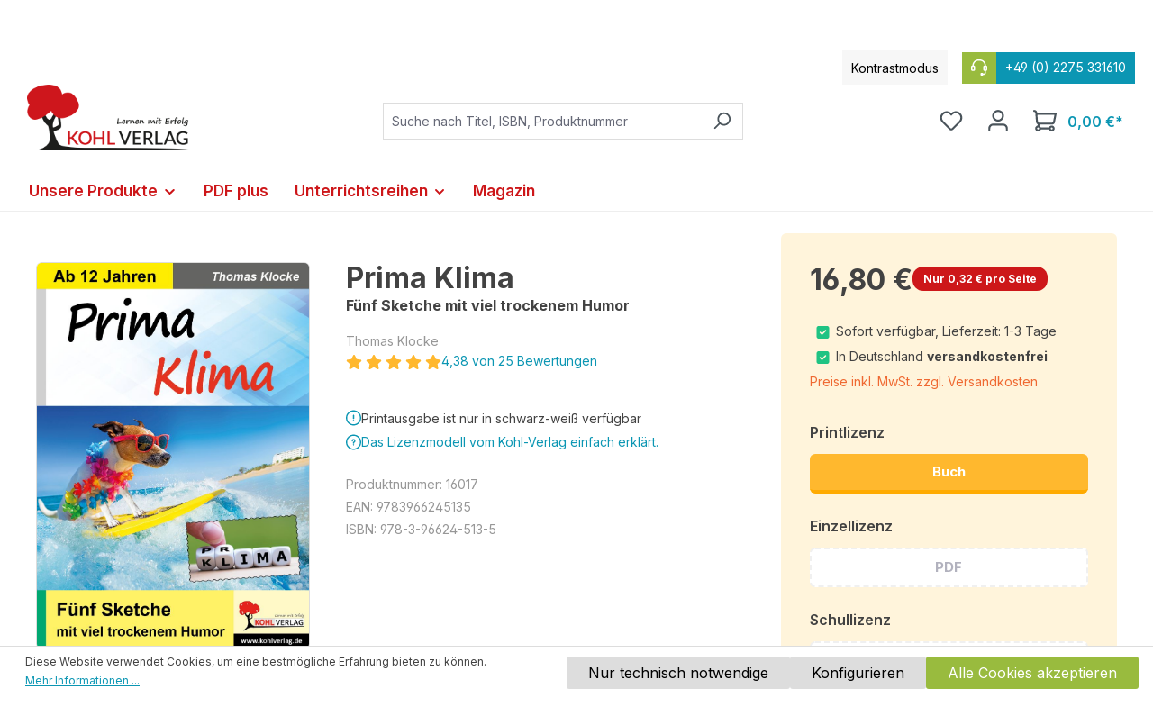

--- FILE ---
content_type: text/html; charset=UTF-8
request_url: https://www.kohlverlag.de/prima-klima/v16017
body_size: 27147
content:
<!DOCTYPE html>
<html lang="de-DE"
      itemscope="itemscope"
      itemtype="https://schema.org/WebPage">


    
                            
    <head>
                                    <meta charset="utf-8">
            
                            <meta name="viewport"
                      content="width=device-width, initial-scale=1, shrink-to-fit=no">
            
                                <meta name="author"
                      content="">
                <meta name="robots"
                      content="index,follow">
                <meta name="revisit-after"
                      content="15 days">
                <meta name="keywords"
                      content="Klasse 11; Szenen; Klasse 8; Klasse 13; Klasse 12; Sketche; Klasse 10; Klasse 7; Klasse 9; Aufführungen; Theater">
                <meta name="description"
                      content="Diese vielfach erprobten Sketche sind für zwei abendfüllende Vorstellungen frei kombinierbar. Drei Sketche bieten Rollen für die ganze Klasse an.">
            

    
                <meta property="og:type"
          content="product">
    <meta property="og:site_name"
          content="Kohl Verlag">
    <meta property="og:url"
          content="https://www.kohlverlag.de/prima-klima/16017">
    <meta property="og:title"
          content="Prima Klima - Fünf Sketche mit viel trockenem Humor">

    <meta property="og:description"
          content="Diese vielfach erprobten Sketche sind für zwei abendfüllende Vorstellungen frei kombinierbar. Drei Sketche bieten Rollen für die ganze Klasse an.">
    <meta property="og:image"
          content="https://www.kohlverlag.de/media/44/69/26/1635263307/16017.jpg?ts=1635263307">

            <meta property="product:brand"
              content="Thomas Klocke">
    
            <meta property="product:price:amount"
          content="16.8">
    <meta property="product:price:currency"
          content="EUR">
    <meta property="product:product_link"
          content="https://www.kohlverlag.de/prima-klima/16017">

    <meta name="twitter:card"
          content="product">
    <meta name="twitter:site"
          content="Kohl Verlag">
    <meta name="twitter:title"
          content="Prima Klima - Fünf Sketche mit viel trockenem Humor">
    <meta name="twitter:description"
          content="Diese vielfach erprobten Sketche sind für zwei abendfüllende Vorstellungen frei kombinierbar. Drei Sketche bieten Rollen für die ganze Klasse an.">
    <meta name="twitter:image"
          content="https://www.kohlverlag.de/media/44/69/26/1635263307/16017.jpg?ts=1635263307">

                            <meta itemprop="copyrightHolder"
                      content="Kohl Verlag">
                <meta itemprop="copyrightYear"
                      content="">
                <meta itemprop="isFamilyFriendly"
                      content="true">
                <meta itemprop="image"
                      content="https://www.kohlverlag.de/media/1a/86/e1/1709198067/Kohlverlag-Logo.png?ts=1750749339">
            
                                            <meta name="theme-color"
                      content="#fff">
                            
                                                
                    <link rel="shortcut icon"
                  href="https://www.kohlverlag.de/media/de/17/4c/1633704933/favicon.ico?ts=1633704933">
        
                                <link rel="apple-touch-icon"
                  href="https://www.kohlverlag.de/media/de/17/4c/1633704933/favicon.ico?ts=1633704933">
                    
            
    
    <link rel="canonical" href="https://www.kohlverlag.de/prima-klima/16017">

                    <title itemprop="name">Prima Klima - Fünf Sketche mit viel trockenem Humor</title>
        
                                                                          <link rel="stylesheet"
                      href="https://www.kohlverlag.de/theme/82e4764772bd19ab50e8d75ad8bcb39c/css/all.css?1768895407">
                                    

      
    
                                                                                                                                                                                                                                          
                    
    <script>
        window.features = {"V6_5_0_0":true,"v6.5.0.0":true,"V6_6_0_0":true,"v6.6.0.0":true,"V6_7_0_0":false,"v6.7.0.0":false,"ADDRESS_SELECTION_REWORK":false,"address.selection.rework":false,"DISABLE_VUE_COMPAT":false,"disable.vue.compat":false,"ACCESSIBILITY_TWEAKS":false,"accessibility.tweaks":false,"ADMIN_VITE":false,"admin.vite":false,"TELEMETRY_METRICS":false,"telemetry.metrics":false,"PERFORMANCE_TWEAKS":false,"performance.tweaks":false,"CACHE_REWORK":false,"cache.rework":false,"PAYPAL_SETTINGS_TWEAKS":false,"paypal.settings.tweaks":false};
    </script>
        
                    <!-- WbmTagManagerAnalytics Head Snippet Start -->
                                              
            <script>
                                    window.gtagActive = true;
                    window.gtagURL = 'https://www.googletagmanager.com/gtag/js?id=G-3H9GN7Q44M';
                    window.controllerName = 'product';
                    window.actionName = 'index';
                    window.trackOrders = '';
                    window.gtagTrackingId = 'G-3H9GN7Q44M';
                    window.dataLayer = window.dataLayer || [];
                    window.gtagConfig = {
                        'anonymize_ip': '1',
                        'cookie_domain': 'none',
                        'cookie_prefix': '_swag_ga',
                    };

                    function gtag() { dataLayer.push(arguments); }
                            </script>
            
                <script>
            window.dataLayer = window.dataLayer || [];
            function gtag() { dataLayer.push(arguments); }
            gtag('consent', 'default', {
                'ad_user_data': 'denied',
                'ad_storage': 'denied',
                'ad_personalization': 'denied',
                'analytics_storage': 'denied'
            });
        </script>
    

          <script>
      if (window.DooFinderScriptLoaded != true) {
        window.DooFinderScriptLoaded = true;

        let styleLink = document.createElement("link");
        styleLink.href = "https://www.kohlverlag.de/bundles/doofinder/css/doofinder.css?1768895404";
        styleLink.rel = "stylesheet";
        document.head.appendChild(styleLink);

        let script = document.createElement("script");
        script.src = "https://eu1-config.doofinder.com/2.x/0ddd9ed4-7078-437f-8139-b0cf3688654a.js";
        script.async = true;
        document.head.appendChild(script);

        let addToCartScript = document.createElement("script");
        addToCartScript.innerHTML = `
            class DoofinderAddToCartError extends Error {
    constructor(reason, status = "") {
      const message = "Error adding an item to the cart. Reason: " + reason + ". Status code: " + status;
      super(message);
      this.name = "DoofinderAddToCartError";
    }
  }

  document.addEventListener('doofinder.cart.add', async function(event) {
    const product = event.detail;
    const statusPromise = product.statusPromise;
    let isGroupLeader = product.grouping_id && product.grouping_id === product.item_id && product.group_leader;
    if(product.modifiable || isGroupLeader){
      //It's a configurable product, redirect to the product page to let the user configure the product
      statusPromise.reject(new DoofinderAddToCartError("It's a configurable product", 200));
      location.href = product.link;
      return;
    }

    const csrfTokenInput = document.querySelector('.product-info input[name="_csrf_token"]');

    let formData = new FormData();
    let productId = product.shopware_id;

    if (null !== csrfTokenInput && '' !== csrfTokenInput.value) {
      formData.append('_csrf_token', csrfTokenInput.value);
    }

    formData.append('redirectTo', 'frontend.cart.offcanvas');
    formData.append('lineItems[id][id]', productId);
    formData.append('lineItems[id][type]', 'product');
    formData.append('lineItems[id][referencedId]', productId);
    formData.append('lineItems[id][quantity]', 1);
    formData.append('lineItems[id][stackable]', 1);
    formData.append('lineItems[id][removable]', 1);

    let addItemUrl = '/checkout/line-item/add';

    instances = window.PluginManager.getPluginInstances("OffCanvasCart")
    if (instances.length > 0 && instances.some(i => typeof i.openOffCanvas === 'function')) {
      instances.forEach(i => typeof i.openOffCanvas === 'function' && i.openOffCanvas(addItemUrl, formData, () => {
        statusPromise.resolve("The item has been successfully added to the cart.");
      }))
    } else {
      let accessKey = 'SWSC5F8DWLYTJBS3VPGJEDZTNQ';

      let headers = {
        'Accept': 'application/json',
        'Content-Type': 'application/json',
        'sw-access-key': accessKey,
      };
      let contextResult = await fetch("/store-api/context",
        {
          method: "GET",
          headers: headers
        }
      ).catch(error =>
        statusPromise.reject(new DoofinderAddToCartError("Couldn't fetch context", 200))
      );
      let context = await contextResult.json();
      let token = context.token;

      headers = {
        'sw-access-key': accessKey,
        'sw-context-token': token
      };
      let cartResult = await fetch(addItemUrl,
        {
          method: "POST",
          headers: headers,
          body: formData
        }
      ).catch(error =>
        statusPromise.reject(new DoofinderAddToCartError("Couldn't add line item to cart", 200))
      );
      let cart = await cartResult.json();
      statusPromise.resolve("The item has been successfully added to the cart.");
    }
  });


        `;
        document.head.appendChild(addToCartScript);

        let currency = 'EUR';
        (function(w, k) {w[k] = window[k] || function () { (window[k].q = window[k].q || []).push(arguments) }})(window, "doofinderApp");
        if (currency !== '') {
          doofinderApp("config", "currency", currency);
        }
      }
    </script>
          

                        <script>
                window.mediameetsFacebookPixelData = new Map();
            </script>
            

            <script id="wbmTagMangerDefine" type="text/javascript">
            let gtmIsTrackingProductClicks = Boolean(),
                gtmIsTrackingAddToWishlistClicks = Boolean(),
                gtmContainerId = 'GTM-5C2PZC2',
                hasSWConsentSupport = Boolean(1);
            window.wbmScriptIsSet = false;
            window.dataLayer = window.dataLayer || [];
            window.dataLayer.push({"event":"user","id":null});
        </script>

        <script id="wbmTagMangerDataLayer" type="text/javascript">
            window.dataLayer.push({ ecommerce: null });
            window.dataLayer.push({"google_tag_params":{"ecomm_prodid":16017,"ecomm_pagetype":"product"}});

            
                

            
            let onEventDataLayer = JSON.parse('[{"event":"view_item","ecommerce":{"value":16.8,"items":[{"item_category":"Unterrichtsmaterial","price":16.8,"item_brand":"Thomas Klocke","item_id":"16017","item_name":"Prima Klima","item_variant":"Buch"}],"currency":"EUR"}}]');
                    </script>    
                        <script id="wbmTagManger" type="text/javascript" >
                function getCookie(name) {
                    var cookieMatch = document.cookie.match(name + '=(.*?)(;|$)');
                    return cookieMatch && decodeURI(cookieMatch[1]);
                }

                let gtmCookieSet = getCookie('wbm-tagmanager-enabled');
                
                let googleTag = function(w,d,s,l,i){w[l]=w[l]||[];w[l].push({'gtm.start':new Date().getTime(),event:'gtm.js'});var f=d.getElementsByTagName(s)[0],j=d.createElement(s),dl=l!='dataLayer'?'&l='+l:'';j.async=true;j.src='https://www.googletagmanager.com/gtm.js?id='+i+dl+'';f.parentNode.insertBefore(j,f);};
                

                if (hasSWConsentSupport && gtmCookieSet === null) {
                    window.wbmGoogleTagmanagerId = gtmContainerId;
                    window.wbmScriptIsSet = false;
                    window.googleTag = googleTag;
                } else {
                    window.wbmScriptIsSet = true;
                    googleTag(window, document, 'script', 'dataLayer', gtmContainerId);
                    googleTag = null;

                    window.dataLayer = window.dataLayer || [];
                    function gtag() { dataLayer.push(arguments); }

                    if (hasSWConsentSupport) {
                        (() => {
                            const analyticsStorageEnabled = document.cookie.split(';').some((item) => item.trim().includes('google-analytics-enabled=1'));
                            const adsEnabled = document.cookie.split(';').some((item) => item.trim().includes('google-ads-enabled=1'));

                            gtag('consent', 'update', {
                                'ad_storage': adsEnabled ? 'granted' : 'denied',
                                'ad_user_data': adsEnabled ? 'granted' : 'denied',
                                'ad_personalization': adsEnabled ? 'granted' : 'denied',
                                'analytics_storage': analyticsStorageEnabled ? 'granted' : 'denied'
                            });
                        })();
                    }
                }

                
            </script><!-- WbmTagManagerAnalytics Head Snippet End -->
            
                            
            
                
                                    <script>
                    window.useDefaultCookieConsent = true;
                </script>
                    
                                <script>
                window.activeNavigationId = '37da38ed248a4728973ef726db8074f3';
                window.router = {
                    'frontend.cart.offcanvas': '/checkout/offcanvas',
                    'frontend.cookie.offcanvas': '/cookie/offcanvas',
                    'frontend.checkout.finish.page': '/checkout/finish',
                    'frontend.checkout.info': '/widgets/checkout/info',
                    'frontend.menu.offcanvas': '/widgets/menu/offcanvas',
                    'frontend.cms.page': '/widgets/cms',
                    'frontend.cms.navigation.page': '/widgets/cms/navigation',
                    'frontend.account.addressbook': '/widgets/account/address-book',
                    'frontend.country.country-data': '/country/country-state-data',
                    'frontend.app-system.generate-token': '/app-system/Placeholder/generate-token',
                    };
                window.salesChannelId = '5411b2ff1a794eb99bbd908354d9f9dc';
            </script>
        
                                <script>
                
                window.breakpoints = {"xs":0,"sm":576,"md":768,"lg":992,"xl":1200,"xxl":1400};
            </script>
        
                                    <script>
                    window.customerLoggedInState = 0;

                    window.wishlistEnabled = 1;
                </script>
                    
                        
                            <script>
                window.themeAssetsPublicPath = 'https://www.kohlverlag.de/theme/dd0c1e4110a943c282dce4f4bb2168ca/assets/';
            </script>
        
                        
    <script>
        window.validationMessages = {"required":"Die Eingabe darf nicht leer sein.","email":"Ung\u00fcltige E-Mail-Adresse. Die E-Mail ben\u00f6tigt das Format \"nutzer@beispiel.de\".","confirmation":"Ihre Eingaben sind nicht identisch.","minLength":"Die Eingabe ist zu kurz."};
    </script>
        
                                                            <script>
                        window.themeJsPublicPath = 'https://www.kohlverlag.de/theme/82e4764772bd19ab50e8d75ad8bcb39c/js/';
                    </script>
                                            <script type="text/javascript" src="https://www.kohlverlag.de/theme/82e4764772bd19ab50e8d75ad8bcb39c/js/storefront/storefront.js?1768895407" defer></script>
                                            <script type="text/javascript" src="https://www.kohlverlag.de/theme/82e4764772bd19ab50e8d75ad8bcb39c/js/swag-pay-pal/swag-pay-pal.js?1768895407" defer></script>
                                            <script type="text/javascript" src="https://www.kohlverlag.de/theme/82e4764772bd19ab50e8d75ad8bcb39c/js/flink-cms-anchor/flink-cms-anchor.js?1768895407" defer></script>
                                            <script type="text/javascript" src="https://www.kohlverlag.de/theme/82e4764772bd19ab50e8d75ad8bcb39c/js/mediameets-fb-pixel/mediameets-fb-pixel.js?1768895407" defer></script>
                                            <script type="text/javascript" src="https://www.kohlverlag.de/theme/82e4764772bd19ab50e8d75ad8bcb39c/js/avency-shopware-cms/avency-shopware-cms.js?1768895407" defer></script>
                                            <script type="text/javascript" src="https://www.kohlverlag.de/theme/82e4764772bd19ab50e8d75ad8bcb39c/js/solid-advanced-slider-elements/solid-advanced-slider-elements.js?1768895407" defer></script>
                                            <script type="text/javascript" src="https://www.kohlverlag.de/theme/82e4764772bd19ab50e8d75ad8bcb39c/js/avency-shopware-theme-configuration/avency-shopware-theme-configuration.js?1768895407" defer></script>
                                            <script type="text/javascript" src="https://www.kohlverlag.de/theme/82e4764772bd19ab50e8d75ad8bcb39c/js/frosh-platform-filter-search/frosh-platform-filter-search.js?1768895407" defer></script>
                                            <script type="text/javascript" src="https://www.kohlverlag.de/theme/82e4764772bd19ab50e8d75ad8bcb39c/js/acris-separate-street-c-s/acris-separate-street-c-s.js?1768895407" defer></script>
                                            <script type="text/javascript" src="https://www.kohlverlag.de/theme/82e4764772bd19ab50e8d75ad8bcb39c/js/cbax-modul-analytics/cbax-modul-analytics.js?1768895407" defer></script>
                                            <script type="text/javascript" src="https://www.kohlverlag.de/theme/82e4764772bd19ab50e8d75ad8bcb39c/js/neti-next-modal/neti-next-modal.js?1768895407" defer></script>
                                            <script type="text/javascript" src="https://www.kohlverlag.de/theme/82e4764772bd19ab50e8d75ad8bcb39c/js/weedesign-trumbowyg/weedesign-trumbowyg.js?1768895407" defer></script>
                                            <script type="text/javascript" src="https://www.kohlverlag.de/theme/82e4764772bd19ab50e8d75ad8bcb39c/js/h1web-mega-menu/h1web-mega-menu.js?1768895407" defer></script>
                                            <script type="text/javascript" src="https://www.kohlverlag.de/theme/82e4764772bd19ab50e8d75ad8bcb39c/js/wbm-tag-manager-analytics/wbm-tag-manager-analytics.js?1768895407" defer></script>
                                            <script type="text/javascript" src="https://www.kohlverlag.de/theme/82e4764772bd19ab50e8d75ad8bcb39c/js/avency-kohlverlag-esd/avency-kohlverlag-esd.js?1768895407" defer></script>
                                            <script type="text/javascript" src="https://www.kohlverlag.de/theme/82e4764772bd19ab50e8d75ad8bcb39c/js/dne-custom-css-js/dne-custom-css-js.js?1768895408" defer></script>
                                            <script type="text/javascript" src="https://www.kohlverlag.de/theme/82e4764772bd19ab50e8d75ad8bcb39c/js/doo-finder/doo-finder.js?1768895407" defer></script>
                                            <script type="text/javascript" src="https://www.kohlverlag.de/theme/82e4764772bd19ab50e8d75ad8bcb39c/js/swag-custom-notification/swag-custom-notification.js?1768895407" defer></script>
                                            <script type="text/javascript" src="https://www.kohlverlag.de/theme/82e4764772bd19ab50e8d75ad8bcb39c/js/avency-kohlverlag-shop-theme/avency-kohlverlag-shop-theme.js?1768895407" defer></script>
                                                        

    
    
        </head>

    <body class="is-ctl-product is-act-index">

            
                
    
    
            <div id="page-top" class="skip-to-content bg-primary-subtle text-primary-emphasis overflow-hidden" tabindex="-1">
            <div class="container skip-to-content-container d-flex justify-content-center visually-hidden-focusable">
                                                                                        <a href="#content-main" class="skip-to-content-link d-inline-flex text-decoration-underline m-1 p-2 fw-bold gap-2">
                                Zum Hauptinhalt springen
                            </a>
                                            
                                                                        <a href="#header-main-search-input" class="skip-to-content-link d-inline-flex text-decoration-underline m-1 p-2 fw-bold gap-2 d-none d-sm-block">
                                Zur Suche springen
                            </a>
                                            
                                                                        <a href="#main-navigation-menu" class="skip-to-content-link d-inline-flex text-decoration-underline m-1 p-2 fw-bold gap-2 d-none d-lg-block">
                                Zur Hauptnavigation springen
                            </a>
                                                                        </div>
        </div>
        
                <div class="swag-custom-notification-banner"
     role="region"
     tabindex="0"
     data-hide-on-click-container
     style="
         background-color: #CD1719;
         color: #ffffff
     ">

            <span class="swag-custom-notification-banner-text">
            Achtung: Die Printausgabe von über 900 Arbeitsheften stark reduziert! Jetzt ansehen
        </span>
    
    
</div>

    
                                    <noscript>
                <iframe src="https://www.googletagmanager.com/ns.html?id=GTM-5C2PZC2"
                        height="0"
                        width="0"
                        style="display:none;visibility:hidden"
                        title="Google Tagmanager">

                </iframe>
            </noscript>
            
                <noscript class="noscript-main">
                
    <div role="alert"
         aria-live="polite"
                  class="alert alert-info alert-has-icon">
                                                                        
                                                            <span class="icon icon-info" aria-hidden="true">
                                        <svg xmlns="http://www.w3.org/2000/svg" xmlns:xlink="http://www.w3.org/1999/xlink" width="24" height="24" viewBox="0 0 24 24"><defs><path d="M12 7c.5523 0 1 .4477 1 1s-.4477 1-1 1-1-.4477-1-1 .4477-1 1-1zm1 9c0 .5523-.4477 1-1 1s-1-.4477-1-1v-5c0-.5523.4477-1 1-1s1 .4477 1 1v5zm11-4c0 6.6274-5.3726 12-12 12S0 18.6274 0 12 5.3726 0 12 0s12 5.3726 12 12zM12 2C6.4772 2 2 6.4772 2 12s4.4772 10 10 10 10-4.4772 10-10S17.5228 2 12 2z" id="icons-default-info" /></defs><use xlink:href="#icons-default-info" fill="#758CA3" fill-rule="evenodd" /></svg>
                    </span>
                                                        
                                    
                    <div class="alert-content-container">
                                                    
                                                        <div class="alert-content">                                                    Um unseren Shop in vollem Umfang nutzen zu können, empfehlen wir Ihnen Javascript in Ihrem Browser zu aktivieren.
                                                                </div>                
                                                                </div>
            </div>
            </noscript>
        

                                        
                    
    
                <header class="header-main">
                                            
    
    
    <div class="container">
                        
    <div class="top-bar d-none d-lg-block">
                <nav class="top-bar-nav align-items-center">

                        <div class="kontrast-aktivieren top-bar-nav-item">
                <span class="kontast-aktivieren-text"> Kontrastmodus</span>
            </div>

                        <div class="top-bar-service-hotline-container top-bar-nav-item">
                <a href="tel:+49 (0) 2275 331610">
                    <span class="top-bar-service-hotline-icon">        <span class="icon icon-headset">
                                        <svg xmlns="http://www.w3.org/2000/svg" xmlns:xlink="http://www.w3.org/1999/xlink" width="24" height="24" viewBox="0 0 24 24"><defs><path d="M2 11v4h2v-4H2zm20-2c1.1046 0 2 .8954 2 2v4c0 1.1046-.8954 2-2 2v3c0 1.6569-1.3431 3-3 3h-1c0 .5523-.4477 1-1 1h-2c-.5523 0-1-.4477-1-1v-2c0-.5523.4477-1 1-1h2c.5523 0 1 .4477 1 1h1c.5523 0 1-.4477 1-1v-3c-1.1046 0-2-.8954-2-2v-4c0-1.1046.8954-2 2-2 0-3.866-3.134-7-7-7h-2C7.134 2 4 5.134 4 9c1.1046 0 2 .8954 2 2v4c0 1.1046-.8954 2-2 2H2c-1.1046 0-2-.8954-2-2v-4c0-1.1046.8954-2 2-2 0-4.9706 4.0294-9 9-9h2c4.9706 0 9 4.0294 9 9zm-2 2v4h2v-4h-2z" id="icons-default-headset" /></defs><use xlink:href="#icons-default-headset" fill="#758CA3" fill-rule="evenodd" /></svg>
                    </span>
    </span>
                    <span class="top-bar-service-hotline"> +49 (0) 2275 331610</span>
                </a>
            </div>

                                                                               
                
                        
                        
            
                                                                                
                
                        
                        
            
                                </nav>
    </div>
    
        <div class=" header">
                <div class="row align-items-center header-row">
                            <div class="col-12 col-lg-auto header-logo-col pb-sm-2 my-3 m-lg-0">
                        <div class="header-logo-main text-center">
                      <a class="header-logo-main-link"
               href="/"
               title="Zur Startseite gehen">
                                    <picture class="header-logo-picture d-block m-auto">
                                                                            
                                                                            
                                                                                    <img src="https://www.kohlverlag.de/media/1a/86/e1/1709198067/Kohlverlag-Logo.png?ts=1750749339"
                                     alt="Zur Startseite gehen"
                                     class="img-fluid header-logo-main-img">
                                                                        </picture>
                            </a>
        

          <script>
      if (window.DooFinderScriptLoaded != true) {
        window.DooFinderScriptLoaded = true;

        let styleLink = document.createElement("link");
        styleLink.href = "https://www.kohlverlag.de/bundles/doofinder/css/doofinder.css?1768895404";
        styleLink.rel = "stylesheet";
        document.head.appendChild(styleLink);

        let script = document.createElement("script");
        script.src = "https://eu1-config.doofinder.com/2.x/0ddd9ed4-7078-437f-8139-b0cf3688654a.js";
        script.async = true;
        document.head.appendChild(script);

        let addToCartScript = document.createElement("script");
        addToCartScript.innerHTML = `
            class DoofinderAddToCartError extends Error {
    constructor(reason, status = "") {
      const message = "Error adding an item to the cart. Reason: " + reason + ". Status code: " + status;
      super(message);
      this.name = "DoofinderAddToCartError";
    }
  }

  document.addEventListener('doofinder.cart.add', async function(event) {
    const product = event.detail;
    const statusPromise = product.statusPromise;
    let isGroupLeader = product.grouping_id && product.grouping_id === product.item_id && product.group_leader;
    if(product.modifiable || isGroupLeader){
      //It's a configurable product, redirect to the product page to let the user configure the product
      statusPromise.reject(new DoofinderAddToCartError("It's a configurable product", 200));
      location.href = product.link;
      return;
    }

    const csrfTokenInput = document.querySelector('.product-info input[name="_csrf_token"]');

    let formData = new FormData();
    let productId = product.shopware_id;

    if (null !== csrfTokenInput && '' !== csrfTokenInput.value) {
      formData.append('_csrf_token', csrfTokenInput.value);
    }

    formData.append('redirectTo', 'frontend.cart.offcanvas');
    formData.append('lineItems[id][id]', productId);
    formData.append('lineItems[id][type]', 'product');
    formData.append('lineItems[id][referencedId]', productId);
    formData.append('lineItems[id][quantity]', 1);
    formData.append('lineItems[id][stackable]', 1);
    formData.append('lineItems[id][removable]', 1);

    let addItemUrl = '/checkout/line-item/add';

    instances = window.PluginManager.getPluginInstances("OffCanvasCart")
    if (instances.length > 0 && instances.some(i => typeof i.openOffCanvas === 'function')) {
      instances.forEach(i => typeof i.openOffCanvas === 'function' && i.openOffCanvas(addItemUrl, formData, () => {
        statusPromise.resolve("The item has been successfully added to the cart.");
      }))
    } else {
      let accessKey = 'SWSC5F8DWLYTJBS3VPGJEDZTNQ';

      let headers = {
        'Accept': 'application/json',
        'Content-Type': 'application/json',
        'sw-access-key': accessKey,
      };
      let contextResult = await fetch("/store-api/context",
        {
          method: "GET",
          headers: headers
        }
      ).catch(error =>
        statusPromise.reject(new DoofinderAddToCartError("Couldn't fetch context", 200))
      );
      let context = await contextResult.json();
      let token = context.token;

      headers = {
        'sw-access-key': accessKey,
        'sw-context-token': token
      };
      let cartResult = await fetch(addItemUrl,
        {
          method: "POST",
          headers: headers,
          body: formData
        }
      ).catch(error =>
        statusPromise.reject(new DoofinderAddToCartError("Couldn't add line item to cart", 200))
      );
      let cart = await cartResult.json();
      statusPromise.resolve("The item has been successfully added to the cart.");
    }
  });


        `;
        document.head.appendChild(addToCartScript);

        let currency = 'EUR';
        (function(w, k) {w[k] = window[k] || function () { (window[k].q = window[k].q || []).push(arguments) }})(window, "doofinderApp");
        if (currency !== '') {
          doofinderApp("config", "currency", currency);
        }
      }
    </script>
      </div>
                </div>
            
                            <div class="col-12 order-2 col-sm order-sm-1 header-search-col">
                    <div class="row">
                        <div class="col-sm-auto d-none d-sm-block d-lg-none">
                                                            <div class="nav-main-toggle">
                                                                            <button
                                            class="btn nav-main-toggle-btn header-actions-btn"
                                            type="button"
                                            data-off-canvas-menu="true"
                                            aria-label="Menü"
                                        >
                                                                                                    <span class="icon icon-stack">
                                        <svg xmlns="http://www.w3.org/2000/svg" xmlns:xlink="http://www.w3.org/1999/xlink" width="24" height="24" viewBox="0 0 24 24"><defs><path d="M3 13c-.5523 0-1-.4477-1-1s.4477-1 1-1h18c.5523 0 1 .4477 1 1s-.4477 1-1 1H3zm0-7c-.5523 0-1-.4477-1-1s.4477-1 1-1h18c.5523 0 1 .4477 1 1s-.4477 1-1 1H3zm0 14c-.5523 0-1-.4477-1-1s.4477-1 1-1h18c.5523 0 1 .4477 1 1s-.4477 1-1 1H3z" id="icons-default-stack" /></defs><use xlink:href="#icons-default-stack" fill="#758CA3" fill-rule="evenodd" /></svg>
                    </span>
                                                                                        </button>
                                                                    </div>
                                                    </div>
                        <div class="col">
                            
      <div class="collapse"
         id="searchCollapse">
        <div class="header-search my-2 m-sm-auto">
                            <form action="/search"
                      method="get"
                      data-search-widget="true"
                      data-search-widget-options="{&quot;searchWidgetMinChars&quot;:3}"
                      data-url="/suggest?search="
                      class="header-search-form">
                                            <div class="input-group">
                                                            <input
                                    type="search"
                                    id="header-main-search-input"
                                    name="search"
                                    class="form-control header-search-input"
                                    autocomplete="off"
                                    autocapitalize="off"
                                    placeholder="Suche nach Titel, ISBN, Produktnummer"
                                    aria-label="Suche nach Titel, ISBN, Produktnummer"
                                    role="combobox"
                                    aria-autocomplete="list"
                                    aria-controls="search-suggest-listbox"
                                    aria-expanded="false"
                                    aria-describedby="search-suggest-result-info"
                                    value="">
                            
                                                            <button type="submit"
                                        class="btn header-search-btn"
                                        aria-label="Suchen">
                                    <span class="header-search-icon">
                                                <span class="icon icon-search">
                                        <svg xmlns="http://www.w3.org/2000/svg" xmlns:xlink="http://www.w3.org/1999/xlink" width="24" height="24" viewBox="0 0 24 24"><defs><path d="M10.0944 16.3199 4.707 21.707c-.3905.3905-1.0237.3905-1.4142 0-.3905-.3905-.3905-1.0237 0-1.4142L8.68 14.9056C7.6271 13.551 7 11.8487 7 10c0-4.4183 3.5817-8 8-8s8 3.5817 8 8-3.5817 8-8 8c-1.8487 0-3.551-.627-4.9056-1.6801zM15 16c3.3137 0 6-2.6863 6-6s-2.6863-6-6-6-6 2.6863-6 6 2.6863 6 6 6z" id="icons-default-search" /></defs><use xlink:href="#icons-default-search" fill="#758CA3" fill-rule="evenodd" /></svg>
                    </span>
                                        </span>
                                </button>
                            
                                                            <button class="btn header-close-btn js-search-close-btn d-none"
                                        type="button"
                                        aria-label="Die Dropdown-Suche schließen">
                                    <span class="header-close-icon">
                                                <span class="icon icon-x">
                                        <svg xmlns="http://www.w3.org/2000/svg" xmlns:xlink="http://www.w3.org/1999/xlink" width="24" height="24" viewBox="0 0 24 24"><defs><path d="m10.5858 12-7.293-7.2929c-.3904-.3905-.3904-1.0237 0-1.4142.3906-.3905 1.0238-.3905 1.4143 0L12 10.5858l7.2929-7.293c.3905-.3904 1.0237-.3904 1.4142 0 .3905.3906.3905 1.0238 0 1.4143L13.4142 12l7.293 7.2929c.3904.3905.3904 1.0237 0 1.4142-.3906.3905-1.0238.3905-1.4143 0L12 13.4142l-7.2929 7.293c-.3905.3904-1.0237.3904-1.4142 0-.3905-.3906-.3905-1.0238 0-1.4143L10.5858 12z" id="icons-default-x" /></defs><use xlink:href="#icons-default-x" fill="#758CA3" fill-rule="evenodd" /></svg>
                    </span>
                                        </span>
                                </button>
                                                    </div>
                                    </form>
                    </div>
    </div>


          <script>
      if (window.DooFinderScriptLoaded != true) {
        window.DooFinderScriptLoaded = true;

        let styleLink = document.createElement("link");
        styleLink.href = "https://www.kohlverlag.de/bundles/doofinder/css/doofinder.css?1768895404";
        styleLink.rel = "stylesheet";
        document.head.appendChild(styleLink);

        let script = document.createElement("script");
        script.src = "https://eu1-config.doofinder.com/2.x/0ddd9ed4-7078-437f-8139-b0cf3688654a.js";
        script.async = true;
        document.head.appendChild(script);

        let addToCartScript = document.createElement("script");
        addToCartScript.innerHTML = `
            class DoofinderAddToCartError extends Error {
    constructor(reason, status = "") {
      const message = "Error adding an item to the cart. Reason: " + reason + ". Status code: " + status;
      super(message);
      this.name = "DoofinderAddToCartError";
    }
  }

  document.addEventListener('doofinder.cart.add', async function(event) {
    const product = event.detail;
    const statusPromise = product.statusPromise;
    let isGroupLeader = product.grouping_id && product.grouping_id === product.item_id && product.group_leader;
    if(product.modifiable || isGroupLeader){
      //It's a configurable product, redirect to the product page to let the user configure the product
      statusPromise.reject(new DoofinderAddToCartError("It's a configurable product", 200));
      location.href = product.link;
      return;
    }

    const csrfTokenInput = document.querySelector('.product-info input[name="_csrf_token"]');

    let formData = new FormData();
    let productId = product.shopware_id;

    if (null !== csrfTokenInput && '' !== csrfTokenInput.value) {
      formData.append('_csrf_token', csrfTokenInput.value);
    }

    formData.append('redirectTo', 'frontend.cart.offcanvas');
    formData.append('lineItems[id][id]', productId);
    formData.append('lineItems[id][type]', 'product');
    formData.append('lineItems[id][referencedId]', productId);
    formData.append('lineItems[id][quantity]', 1);
    formData.append('lineItems[id][stackable]', 1);
    formData.append('lineItems[id][removable]', 1);

    let addItemUrl = '/checkout/line-item/add';

    instances = window.PluginManager.getPluginInstances("OffCanvasCart")
    if (instances.length > 0 && instances.some(i => typeof i.openOffCanvas === 'function')) {
      instances.forEach(i => typeof i.openOffCanvas === 'function' && i.openOffCanvas(addItemUrl, formData, () => {
        statusPromise.resolve("The item has been successfully added to the cart.");
      }))
    } else {
      let accessKey = 'SWSC5F8DWLYTJBS3VPGJEDZTNQ';

      let headers = {
        'Accept': 'application/json',
        'Content-Type': 'application/json',
        'sw-access-key': accessKey,
      };
      let contextResult = await fetch("/store-api/context",
        {
          method: "GET",
          headers: headers
        }
      ).catch(error =>
        statusPromise.reject(new DoofinderAddToCartError("Couldn't fetch context", 200))
      );
      let context = await contextResult.json();
      let token = context.token;

      headers = {
        'sw-access-key': accessKey,
        'sw-context-token': token
      };
      let cartResult = await fetch(addItemUrl,
        {
          method: "POST",
          headers: headers,
          body: formData
        }
      ).catch(error =>
        statusPromise.reject(new DoofinderAddToCartError("Couldn't add line item to cart", 200))
      );
      let cart = await cartResult.json();
      statusPromise.resolve("The item has been successfully added to the cart.");
    }
  });


        `;
        document.head.appendChild(addToCartScript);

        let currency = 'EUR';
        (function(w, k) {w[k] = window[k] || function () { (window[k].q = window[k].q || []).push(arguments) }})(window, "doofinderApp");
        if (currency !== '') {
          doofinderApp("config", "currency", currency);
        }
      }
    </script>
                          </div>
                    </div>
                </div>
            
                            <div class="col-12 order-1 col-sm-auto order-sm-2 header-actions-col">
                    <div class="row g-0">
                                                    <div class="col d-sm-none">
                                <div class="menu-button">
                                                                            <button
                                            class="btn nav-main-toggle-btn header-actions-btn"
                                            type="button"
                                            data-off-canvas-menu="true"
                                            aria-label="Menü"
                                        >
                                                                                                    <span class="icon icon-stack">
                                        <svg xmlns="http://www.w3.org/2000/svg" xmlns:xlink="http://www.w3.org/1999/xlink" width="24" height="24" viewBox="0 0 24 24"><use xlink:href="#icons-default-stack" fill="#758CA3" fill-rule="evenodd" /></svg>
                    </span>
                                                                                        </button>
                                                                    </div>
                            </div>
                        
                                                    <div class="col-auto d-sm-none">
                                <div class="search-toggle">
                                    <button class="btn header-actions-btn search-toggle-btn js-search-toggle-btn collapsed"
                                            type="button"
                                            data-bs-toggle="collapse"
                                            data-bs-target="#searchCollapse"
                                            aria-expanded="false"
                                            aria-controls="searchCollapse"
                                            aria-label="Suchen">
                                                <span class="icon icon-search">
                                        <svg xmlns="http://www.w3.org/2000/svg" xmlns:xlink="http://www.w3.org/1999/xlink" width="24" height="24" viewBox="0 0 24 24"><use xlink:href="#icons-default-search" fill="#758CA3" fill-rule="evenodd" /></svg>
                    </span>
                                        </button>
                                </div>
                            </div>
                        
                                                                                    <div class="col-auto">
                                    <div class="header-wishlist">
                                        <a class="btn header-wishlist-btn header-actions-btn"
                                           href="/wishlist"
                                           title="Merkzettel"
                                           aria-label="Merkzettel">
                                                
            <span class="header-wishlist-icon">
                    <span class="icon icon-heart">
                                        <svg xmlns="http://www.w3.org/2000/svg" xmlns:xlink="http://www.w3.org/1999/xlink" width="24" height="24" viewBox="0 0 24 24"><defs><path d="M20.0139 12.2998c1.8224-1.8224 1.8224-4.7772 0-6.5996-1.8225-1.8225-4.7772-1.8225-6.5997 0L12 7.1144l-1.4142-1.4142c-1.8225-1.8225-4.7772-1.8225-6.5997 0-1.8224 1.8224-1.8224 4.7772 0 6.5996l7.519 7.519a.7.7 0 0 0 .9899 0l7.5189-7.519zm1.4142 1.4142-7.519 7.519c-1.0543 1.0544-2.7639 1.0544-3.8183 0L2.572 13.714c-2.6035-2.6035-2.6035-6.8245 0-9.428 2.6035-2.6035 6.8246-2.6035 9.4281 0 2.6035-2.6035 6.8246-2.6035 9.428 0 2.6036 2.6035 2.6036 6.8245 0 9.428z" id="icons-default-heart" /></defs><use xlink:href="#icons-default-heart" fill="#758CA3" fill-rule="evenodd" /></svg>
                    </span>
            </span>
    
    
    
    <span class="badge bg-primary header-wishlist-badge"
          id="wishlist-basket"
          data-wishlist-storage="true"
          data-wishlist-storage-options="{&quot;listPath&quot;:&quot;\/wishlist\/list&quot;,&quot;mergePath&quot;:&quot;\/wishlist\/merge&quot;,&quot;pageletPath&quot;:&quot;\/wishlist\/merge\/pagelet&quot;}"
          data-wishlist-widget="true"
          data-wishlist-widget-options="{&quot;showCounter&quot;:true}"
    ></span>
                                        </a>
                                    </div>
                                </div>
                                                    
                                                    <div class="col-auto">
                                <div class="account-menu">
                                        <div class="dropdown">
                    <button class="btn account-menu-btn header-actions-btn"
                    type="button"
                    id="accountWidget"
                    data-account-menu="true"
                    data-bs-toggle="dropdown"
                    aria-haspopup="true"
                    aria-expanded="false"
                    aria-label="Ihr Konto"
                    title="Ihr Konto">
                        <span class="icon icon-avatar">
                                        <svg xmlns="http://www.w3.org/2000/svg" xmlns:xlink="http://www.w3.org/1999/xlink" width="24" height="24" viewBox="0 0 24 24"><defs><path d="M12 3C9.7909 3 8 4.7909 8 7c0 2.2091 1.7909 4 4 4 2.2091 0 4-1.7909 4-4 0-2.2091-1.7909-4-4-4zm0-2c3.3137 0 6 2.6863 6 6s-2.6863 6-6 6-6-2.6863-6-6 2.6863-6 6-6zM4 22.099c0 .5523-.4477 1-1 1s-1-.4477-1-1V20c0-2.7614 2.2386-5 5-5h10.0007c2.7614 0 5 2.2386 5 5v2.099c0 .5523-.4477 1-1 1s-1-.4477-1-1V20c0-1.6569-1.3431-3-3-3H7c-1.6569 0-3 1.3431-3 3v2.099z" id="icons-default-avatar" /></defs><use xlink:href="#icons-default-avatar" fill="#758CA3" fill-rule="evenodd" /></svg>
                    </span>
                </button>
        
                    <div class="dropdown-menu dropdown-menu-end account-menu-dropdown js-account-menu-dropdown"
                 aria-labelledby="accountWidget">
                

        
            <div class="offcanvas-header">
                            <button class="btn btn-secondary offcanvas-close js-offcanvas-close">
                                                    <span class="icon icon-x icon-sm">
                                        <svg xmlns="http://www.w3.org/2000/svg" xmlns:xlink="http://www.w3.org/1999/xlink" width="24" height="24" viewBox="0 0 24 24"><use xlink:href="#icons-default-x" fill="#758CA3" fill-rule="evenodd" /></svg>
                    </span>
                        
                                            Menü schließen
                                    </button>
                    </div>
    
            <div class="offcanvas-body">
                <div class="account-menu">
                                    <div class="dropdown-header account-menu-header">
                    Ihr Konto
                </div>
                    
                                    <div class="account-menu-login">
                                            <a href="/account/login"
                           title="Anmelden"
                           class="btn btn-primary account-menu-login-button">
                            Anmelden
                        </a>
                    
                                            <div class="account-menu-register">
                            oder
                            <a href="/account/login"
                               title="Registrieren">
                                registrieren
                            </a>
                        </div>
                                    </div>
                    
                    <div class="account-menu-links">
                    <div class="header-account-menu">
        <div class="card account-menu-inner">
                                        
                                                <nav class="list-group list-group-flush account-aside-list-group">
                                                                                    <a href="/account"
                                   title="Übersicht"
                                   class="list-group-item list-group-item-action account-aside-item"
                                   >
                                    Übersicht
                                </a>
                            
                                                            <a href="/account/profile"
                                   title="Persönliches Profil"
                                   class="list-group-item list-group-item-action account-aside-item"
                                   >
                                    Persönliches Profil
                                </a>
                            
                                                            <a href="/account/address"
                                   title="Adressen"
                                   class="list-group-item list-group-item-action account-aside-item"
                                   >
                                    Adressen
                                </a>
                            
                                                                                                                        <a href="/account/payment"
                                   title="Zahlungsarten"
                                   class="list-group-item list-group-item-action account-aside-item"
                                   >
                                    Zahlungsarten
                                </a>
                                                            
                                                                <a href="/account/order"
                                   title="Bestellungen"
                                   class="list-group-item list-group-item-action account-aside-item"
                                   >
                                    Bestellungen
                                </a>
                            

    <a href="/account/downloads"
       title="Downloads"
       class="list-group-item list-group-item-action account-aside-item">
        Downloads
    </a>

    <a href="/code-downloads/form"
       title="Zusatzmaterial"
       class="list-group-item list-group-item-action account-aside-item">
        Zusatzmaterial
    </a>
                                            </nav>
                            
                                                </div>
    </div>
            </div>
            </div>
        </div>
                </div>
            </div>
                                </div>
                            </div>
                        
                                                    <div class="col-auto">
                                <div
                                    class="header-cart"
                                    data-off-canvas-cart="true"
                                >
                                    <a
                                        class="btn header-cart-btn header-actions-btn"
                                        href="/checkout/cart"
                                        data-cart-widget="true"
                                        title="Warenkorb"
                                        aria-labelledby="cart-widget-aria-label"
                                        aria-haspopup="true"
                                    >
                                            <span class="header-cart-icon">
                        <span class="icon icon-cart">
                                        <svg xmlns="http://www.w3.org/2000/svg" xmlns:xlink="http://www.w3.org/1999/xlink" width="24" height="24" viewBox="0 0 24 24"><defs><path d="M7.8341 20.9863C7.4261 22.1586 6.3113 23 5 23c-1.6569 0-3-1.3431-3-3 0-1.397.9549-2.571 2.2475-2.9048l.4429-1.3286c-1.008-.4238-1.7408-1.3832-1.8295-2.5365l-.7046-9.1593A1.1598 1.1598 0 0 0 1 3c-.5523 0-1-.4477-1-1s.4477-1 1-1c1.651 0 3.0238 1.2712 3.1504 2.9174L23 3.9446c.6306 0 1.1038.5766.9808 1.195l-1.6798 8.4456C22.0218 14.989 20.7899 16 19.3586 16H6.7208l-.4304 1.291a3.0095 3.0095 0 0 1 1.5437 1.7227C7.8881 19.0047 7.9435 19 8 19h8.1707c.4118-1.1652 1.523-2 2.8293-2 1.6569 0 3 1.3431 3 3s-1.3431 3-3 3c-1.3062 0-2.4175-.8348-2.8293-2H8c-.0565 0-.112-.0047-.1659-.0137zm-2.8506-1.9862C4.439 19.009 4 19.4532 4 20c0 .5523.4477 1 1 1s1-.4477 1-1c0-.5467-.4388-.991-.9834-.9999a.9923.9923 0 0 1-.033 0zM6.0231 14h13.3355a1 1 0 0 0 .9808-.805l1.4421-7.2504H4.3064l.5486 7.1321A1 1 0 0 0 5.852 14h.1247a.9921.9921 0 0 1 .0464 0zM19 21c.5523 0 1-.4477 1-1s-.4477-1-1-1-1 .4477-1 1 .4477 1 1 1z" id="icons-default-cart" /></defs><use xlink:href="#icons-default-cart" fill="#758CA3" fill-rule="evenodd" /></svg>
                    </span>
        </span>
        <span class="header-cart-total">
        0,00 €*
    </span>
                                    </a>
                                </div>
                            </div>
                                            </div>
                </div>
                    </div>
    
    </div>
    </div>
                </header>
            

                                            <div class="nav-main">
                                                                                            
                        <nav class="megamenu d-none d-lg-block"
                 data-mega-menu="true"
                 data-trigger-by="click"
                 itemscope="itemscope"
                 itemtype="http://schema.org/SiteNavigationElement">

                <div class="container">
                    <div class="d-flex justify-content-between">
                                                                                                                                                                                                                                                                                                                                
                                                            <ul class="megamenu-list">
                                                                            
                                                                            
                                                                                                                
                                                                                                                                                                                                                                                                        
                                                            <li class="megamenu-item red"
            data-megamenu-trigger="019864f3e2b37d478cd1f755b2bb1481">

                            <button class="megamenu-link red">
                    <span itemprop="name">Unsere Produkte</span>
                            <span class="icon icon-arrow-medium-down icon-xs icon-filter-panel-item-toggle">
                                        <svg xmlns="http://www.w3.org/2000/svg" xmlns:xlink="http://www.w3.org/1999/xlink" width="16" height="16" viewBox="0 0 16 16"><defs><path id="icons-solid-arrow-medium-down" d="M4.7071 6.2929c-.3905-.3905-1.0237-.3905-1.4142 0-.3905.3905-.3905 1.0237 0 1.4142l4 4c.3905.3905 1.0237.3905 1.4142 0l4-4c.3905-.3905.3905-1.0237 0-1.4142-.3905-.3905-1.0237-.3905-1.4142 0L8 9.5858l-3.2929-3.293z" /></defs><use xlink:href="#icons-solid-arrow-medium-down" fill="#758CA3" fill-rule="evenodd" /></svg>
                    </span>
                    </button>
                    </li>
    
                                                                                                                                                                                                                                                                                                                                                                                                                                                                                                                                                                                                                                                                                                                                        
                                                                                                            
        <li
        class="megamenu-foldout red"
        data-megamenu-id="019864f3e2b37d478cd1f755b2bb1481">
        <div class="container position-relative">
            <button type="button" class="js-close-megamenu megamenu-close">close</button>

                <div class="megamenu-subs">
                    <div class="megamenu-sub-1">
                                                            
    <div class="megamenu-sub-item"
                      data-megamenu-sub-no-trigger="true"
        >
                    
                                        
                                <a href="/unterrichtsmaterial/"
       itemprop="url"
       title="Alle Produkte"
                  >
                                <span itemprop="name">Alle Produkte</span>
            </a>
                        </div>
                                            
    <div class="megamenu-sub-item"
                     data-megamenu-sub-trigger="01987856991d7251be51f183e2e37dfb"
         >
                    
                                        
                                <button>
        <div class="d-flex w-100 justify-content-between">
            <div class="text-start">
                                <span itemprop="name">Vorschule</span>
            </div>

                    <span class="icon icon-arrow-medium-down icon-xs icon-filter-panel-item-toggle">
                                        <svg xmlns="http://www.w3.org/2000/svg" xmlns:xlink="http://www.w3.org/1999/xlink" width="16" height="16" viewBox="0 0 16 16"><use xlink:href="#icons-solid-arrow-medium-down" fill="#758CA3" fill-rule="evenodd" /></svg>
                    </span>
            </div>
    </button>
                        </div>
                                            
    <div class="megamenu-sub-item"
                     data-megamenu-sub-trigger="019864f41256717fbe8eb5a36de5f338"
         >
                    
                                        
                                <button>
        <div class="d-flex w-100 justify-content-between">
            <div class="text-start">
                                <span itemprop="name">Grundschule</span>
            </div>

                    <span class="icon icon-arrow-medium-down icon-xs icon-filter-panel-item-toggle">
                                        <svg xmlns="http://www.w3.org/2000/svg" xmlns:xlink="http://www.w3.org/1999/xlink" width="16" height="16" viewBox="0 0 16 16"><use xlink:href="#icons-solid-arrow-medium-down" fill="#758CA3" fill-rule="evenodd" /></svg>
                    </span>
            </div>
    </button>
                        </div>
                                            
    <div class="megamenu-sub-item"
                     data-megamenu-sub-trigger="019864f897f276e68e02ac90cd2a0692"
         >
                    
                                        
                                <button>
        <div class="d-flex w-100 justify-content-between">
            <div class="text-start">
                                <span itemprop="name">Sekundarstufe</span>
            </div>

                    <span class="icon icon-arrow-medium-down icon-xs icon-filter-panel-item-toggle">
                                        <svg xmlns="http://www.w3.org/2000/svg" xmlns:xlink="http://www.w3.org/1999/xlink" width="16" height="16" viewBox="0 0 16 16"><use xlink:href="#icons-solid-arrow-medium-down" fill="#758CA3" fill-rule="evenodd" /></svg>
                    </span>
            </div>
    </button>
                        </div>
                                            
    <div class="megamenu-sub-item"
                      data-megamenu-sub-no-trigger="true"
        >
                    
                                        
                                <a href="/sekundarstufe-ii/"
       itemprop="url"
       title="Sekundarstufe II"
                  >
                                <span itemprop="name">Sekundarstufe II</span>
            </a>
                        </div>
                                            
    <div class="megamenu-sub-item"
                      data-megamenu-sub-no-trigger="true"
        >
                    
                                        
                                <a href="/unterrichtsmaterial/?order=topseller&amp;p=1&amp;properties=91d066489c6e412da67aec703fdf887f"
       itemprop="url"
       title="PDF Plus"
                  >
                                <span itemprop="name">PDF Plus</span>
            </a>
                        </div>
                                                </div>

                                
    <div class="megamenu-sub-2"
         data-megamenu-sub-id="01987407e93c7277a7a234e0844a46ad">

                                
                                                        
        <div class="row">
            
                    </div>
    </div>
                                
    <div class="megamenu-sub-2"
         data-megamenu-sub-id="01987856991d7251be51f183e2e37dfb">

                                
                                                        
        <div class="row">
                                                                                                                                                                                                                
                            <div class="col-3 mb-4">
                    <ul class="mt-0 pl-0">
                                                                                                            
                                                                                        
                            <li>
                                <a class="megamenu-sub-2-link"
                                   href="/unterrichtsmaterial/?order=topseller&amp;p=1&amp;properties=196f3e87fe8b4655ba1138b7bede678e%7C11e1efec1d5e48f582f67521d4b4016c"
                                   itemprop="url"
                                   title="Musik"
                                >
                                    
                                    <span itemprop="name">Musik</span>
                                </a>
                            </li>
                                                                                                            
                                                                                        
                            <li>
                                <a class="megamenu-sub-2-link"
                                   href="/unterrichtsmaterial/?order=topseller&amp;p=1&amp;properties=196f3e87fe8b4655ba1138b7bede678e%7Cf73817cc4a97410d8de7d0a3943b5a7b"
                                   itemprop="url"
                                   title="Spielen &amp; Entdecken"
                                >
                                    
                                    <span itemprop="name">Spielen &amp; Entdecken</span>
                                </a>
                            </li>
                                                                                                            
                                                                                        
                            <li>
                                <a class="megamenu-sub-2-link"
                                   href="/unterrichtsmaterial/?order=topseller&amp;p=1&amp;properties=196f3e87fe8b4655ba1138b7bede678e%7Cec3afe30af364cc4b3ec30df39a49ba1%7C0a82ebb0d0b540f4984c6135ec226ccb"
                                   itemprop="url"
                                   title="Kreatives"
                                >
                                    
                                    <span itemprop="name">Kreatives</span>
                                </a>
                            </li>
                                                                                                            
                                                                                        
                            <li>
                                <a class="megamenu-sub-2-link"
                                   href="/unterrichtsmaterial/?order=neuheiten&amp;p=1&amp;properties=196f3e87fe8b4655ba1138b7bede678e%7Cf17cc639e78945a0bcfbe763dc7c9b06%7Ce4a638a6fb3c420e9e55ee9f89924f75%7C51914796463148ad9d486e225dd75305"
                                   itemprop="url"
                                   title="Bewegung, Entspannung &amp; Ernährung"
                                >
                                    
                                    <span itemprop="name">Bewegung, Entspannung &amp; Ernährung</span>
                                </a>
                            </li>
                                                                                                            
                                                                                        
                            <li>
                                <a class="megamenu-sub-2-link"
                                   href="/unterrichtsmaterial/?order=neuheiten&amp;p=1&amp;properties=196f3e87fe8b4655ba1138b7bede678e%7C40be110f8fb740e8943da0eec25d2fdf"
                                   itemprop="url"
                                   title="Sprachförderung"
                                >
                                    
                                    <span itemprop="name">Sprachförderung</span>
                                </a>
                            </li>
                                                                                                            
                                                                                        
                            <li>
                                <a class="megamenu-sub-2-link"
                                   href="/unterrichtsmaterial/?order=neuheiten&amp;p=1&amp;properties=76b42cd9f1d54150b3061661895ef177"
                                   itemprop="url"
                                   title="Schulvorbereitung"
                                >
                                    
                                    <span itemprop="name">Schulvorbereitung</span>
                                </a>
                            </li>
                                                                                                            
                                                                                        
                            <li>
                                <a class="megamenu-sub-2-link"
                                   href="/unterrichtsmaterial/?order=neuheiten&amp;p=1&amp;properties=196f3e87fe8b4655ba1138b7bede678e%7Ca0325e7d2a26420ba8df282a344411c8"
                                   itemprop="url"
                                   title="Religion"
                                >
                                    
                                    <span itemprop="name">Religion</span>
                                </a>
                            </li>
                                            </ul>
                </div>
                    </div>
    </div>
                                
    <div class="megamenu-sub-2"
         data-megamenu-sub-id="019864f41256717fbe8eb5a36de5f338">

                                
                                                        
        <div class="row">
                                                                                        
                                                                
                                            <div class="col-3 mb-4">
                                                            <a class="megamenu-sub-2-link"
                                   href="/grundschule/?order=topseller&amp;p=1&amp;properties=7af5a41b6b1a4610b89a06e0bc54fc55"
                                   itemprop="url"
                                                                      title="Deutsch"
                                >
                                    
                                    <span itemprop="name">Deutsch</span>
                                </a>
                            
                            <ul>
                                                                    <li>
                                            <a href="/grundschule/?order=topseller&amp;p=1&amp;properties=110062a18ffe43bfbb32c68c6a5ce502%7C7af5a41b6b1a4610b89a06e0bc54fc55"
       itemprop="url"
       title="Klasse 1"
                  >
                                <span itemprop="name">Klasse 1</span>
            </a>
                                    </li>
                                                                    <li>
                                            <a href="/grundschule/?order=topseller&amp;p=1&amp;properties=37be9fe76b5646b0bfd4c653b6e02536%7C7af5a41b6b1a4610b89a06e0bc54fc55"
       itemprop="url"
       title="Klasse 2"
                  >
                                <span itemprop="name">Klasse 2</span>
            </a>
                                    </li>
                                                                    <li>
                                            <a href="/grundschule/?order=topseller&amp;p=1&amp;properties=87c1046b65da45c39f40093aeaaad563%7C7af5a41b6b1a4610b89a06e0bc54fc55"
       itemprop="url"
       title="Klasse 3"
                  >
                                <span itemprop="name">Klasse 3</span>
            </a>
                                    </li>
                                                                    <li>
                                            <a href="/grundschule/?order=topseller&amp;p=1&amp;properties=985f58d22de6444f90962a7d7c22c307%7C7af5a41b6b1a4610b89a06e0bc54fc55"
       itemprop="url"
       title="Klasse 4"
                  >
                                <span itemprop="name">Klasse 4</span>
            </a>
                                    </li>
                                
                                                                                            </ul>

                        </div>
                                                                                                                            
                                                                
                                            <div class="col-3 mb-4">
                                                            <a class="megamenu-sub-2-link"
                                   href="/grundschule/?order=topseller&amp;p=1&amp;properties=e631e3fdf9e4431db7dbef70ed8005f4"
                                   itemprop="url"
                                                                      title="Mathematik"
                                >
                                    
                                    <span itemprop="name">Mathematik</span>
                                </a>
                            
                            <ul>
                                                                    <li>
                                            <a href="/grundschule/?order=topseller&amp;p=1&amp;properties=110062a18ffe43bfbb32c68c6a5ce502%7Ce631e3fdf9e4431db7dbef70ed8005f4"
       itemprop="url"
       title="Klasse 1"
                  >
                                <span itemprop="name">Klasse 1</span>
            </a>
                                    </li>
                                                                    <li>
                                            <a href="/grundschule/?order=topseller&amp;p=1&amp;properties=37be9fe76b5646b0bfd4c653b6e02536%7Ce631e3fdf9e4431db7dbef70ed8005f4"
       itemprop="url"
       title="Klasse 2"
                  >
                                <span itemprop="name">Klasse 2</span>
            </a>
                                    </li>
                                                                    <li>
                                            <a href="/grundschule/?order=topseller&amp;p=1&amp;properties=87c1046b65da45c39f40093aeaaad563%7Ce631e3fdf9e4431db7dbef70ed8005f4"
       itemprop="url"
       title="Klasse 3"
                  >
                                <span itemprop="name">Klasse 3</span>
            </a>
                                    </li>
                                                                    <li>
                                            <a href="/grundschule/?order=topseller&amp;p=1&amp;properties=985f58d22de6444f90962a7d7c22c307%7Ce631e3fdf9e4431db7dbef70ed8005f4"
       itemprop="url"
       title="Klasse 4"
                  >
                                <span itemprop="name">Klasse 4</span>
            </a>
                                    </li>
                                
                                                                                            </ul>

                        </div>
                                                                                                                            
                                                                
                                            <div class="col-3 mb-4">
                                                            <a class="megamenu-sub-2-link"
                                   href="/grundschule/?order=topseller&amp;p=1&amp;properties=a2237fbb510148e8bf32568c5ec957e3%7C24f43b5bfda646079664f16a19ed0a1d%7Caccc0fae53354791870128ed270caaf3"
                                   itemprop="url"
                                                                      title="Fremdsprachen"
                                >
                                    
                                    <span itemprop="name">Fremdsprachen</span>
                                </a>
                            
                            <ul>
                                                                    <li>
                                            <a href="/grundschule/?order=topseller&amp;p=1&amp;properties=a2237fbb510148e8bf32568c5ec957e3"
       itemprop="url"
       title="Englisch"
                  >
                                <span itemprop="name">Englisch</span>
            </a>
                                    </li>
                                                                    <li>
                                            <a href="/grundschule/?order=topseller&amp;p=1&amp;properties=accc0fae53354791870128ed270caaf3"
       itemprop="url"
       title="Russisch"
                  >
                                <span itemprop="name">Russisch</span>
            </a>
                                    </li>
                                                                    <li>
                                            <a href="/grundschule/?order=topseller&amp;p=1&amp;properties=24f43b5bfda646079664f16a19ed0a1d"
       itemprop="url"
       title="Französisch"
                  >
                                <span itemprop="name">Französisch</span>
            </a>
                                    </li>
                                
                                                                                            </ul>

                        </div>
                                                                                                                            
                                                                
                                            <div class="col-3 mb-4">
                                                            <a class="megamenu-sub-2-link"
                                   href="/grundschule/?order=topseller&amp;p=1&amp;properties=7Ca0325e7d2a26420ba8df282a344411c8%7Cae1f380759044d3796e598f1933aa75c"
                                   itemprop="url"
                                                                      title="Religion"
                                >
                                    
                                    <span itemprop="name">Religion</span>
                                </a>
                            
                            <ul>
                                                                    <li>
                                            <a href="/grundschule/?order=topseller&amp;p=1&amp;properties=110062a18ffe43bfbb32c68c6a5ce502%7Ca0325e7d2a26420ba8df282a344411c8"
       itemprop="url"
       title="Klasse 1"
                  >
                                <span itemprop="name">Klasse 1</span>
            </a>
                                    </li>
                                                                    <li>
                                            <a href="/grundschule/?order=topseller&amp;p=1&amp;properties=37be9fe76b5646b0bfd4c653b6e02536%7Ca0325e7d2a26420ba8df282a344411c8"
       itemprop="url"
       title="Klasse 2"
                  >
                                <span itemprop="name">Klasse 2</span>
            </a>
                                    </li>
                                                                    <li>
                                            <a href="/grundschule/?order=topseller&amp;p=1&amp;properties=87c1046b65da45c39f40093aeaaad563%7Ca0325e7d2a26420ba8df282a344411c8"
       itemprop="url"
       title="Klasse 3"
                  >
                                <span itemprop="name">Klasse 3</span>
            </a>
                                    </li>
                                                                    <li>
                                            <a href="/grundschule/?order=topseller&amp;p=1&amp;properties=985f58d22de6444f90962a7d7c22c307%7Ca0325e7d2a26420ba8df282a344411c8"
       itemprop="url"
       title="Klasse 4"
                  >
                                <span itemprop="name">Klasse 4</span>
            </a>
                                    </li>
                                
                                                                                            </ul>

                        </div>
                                                                                                                            
                                                                
                                            <div class="col-3 mb-4">
                                                            <a class="megamenu-sub-2-link"
                                   href="/grundschule/?order=topseller&amp;p=1&amp;properties=27388b9c53dc4951aceeb94bd770c41b%7C9418c39fbab3423dbddf01011160fb09%7C5d27354328334a8d950dbda560473c8e"
                                   itemprop="url"
                                                                      title="Sachunterricht"
                                >
                                    
                                    <span itemprop="name">Sachunterricht</span>
                                </a>
                            
                            <ul>
                                                                    <li>
                                            <a href="/grundschule/?order=topseller&amp;p=1&amp;properties=27388b9c53dc4951aceeb94bd770c41b"
       itemprop="url"
       title="Biologie"
                  >
                                <span itemprop="name">Biologie</span>
            </a>
                                    </li>
                                                                    <li>
                                            <a href="/grundschule/?order=topseller&amp;p=1&amp;properties=9418c39fbab3423dbddf01011160fb09"
       itemprop="url"
       title="Erdkunde"
                  >
                                <span itemprop="name">Erdkunde</span>
            </a>
                                    </li>
                                                                    <li>
                                            <a href="/grundschule/?order=topseller&amp;p=1&amp;properties=5d27354328334a8d950dbda560473c8e"
       itemprop="url"
       title="Geschichte"
                  >
                                <span itemprop="name">Geschichte</span>
            </a>
                                    </li>
                                
                                                                                            </ul>

                        </div>
                                                                                                                            
                                                                
                                            <div class="col-3 mb-4">
                                                            <a class="megamenu-sub-2-link"
                                   href="/grundschule/?order=topseller&amp;p=1&amp;properties=11e1efec1d5e48f582f67521d4b4016c"
                                   itemprop="url"
                                                                      title="Musik"
                                >
                                    
                                    <span itemprop="name">Musik</span>
                                </a>
                            
                            <ul>
                                                                    <li>
                                            <a href="/grundschule/?order=topseller&amp;p=1&amp;properties=110062a18ffe43bfbb32c68c6a5ce502%7C11e1efec1d5e48f582f67521d4b4016c"
       itemprop="url"
       title="Klasse 1"
                  >
                                <span itemprop="name">Klasse 1</span>
            </a>
                                    </li>
                                                                    <li>
                                            <a href="/grundschule/?order=topseller&amp;p=1&amp;properties=37be9fe76b5646b0bfd4c653b6e02536%7C11e1efec1d5e48f582f67521d4b4016c"
       itemprop="url"
       title="Klasse 2"
                  >
                                <span itemprop="name">Klasse 2</span>
            </a>
                                    </li>
                                                                    <li>
                                            <a href="/grundschule/?order=topseller&amp;p=1&amp;properties=87c1046b65da45c39f40093aeaaad563%7C11e1efec1d5e48f582f67521d4b4016c"
       itemprop="url"
       title="Klasse 3"
                  >
                                <span itemprop="name">Klasse 3</span>
            </a>
                                    </li>
                                                                    <li>
                                            <a href="/grundschule/?order=topseller&amp;p=1&amp;properties=985f58d22de6444f90962a7d7c22c307%7C11e1efec1d5e48f582f67521d4b4016c"
       itemprop="url"
       title="Klasse 4"
                  >
                                <span itemprop="name">Klasse 4</span>
            </a>
                                    </li>
                                
                                                                                            </ul>

                        </div>
                                                                                                                            
                                                                
                                            <div class="col-3 mb-4">
                                                            <a class="megamenu-sub-2-link"
                                   href="/grundschule/?order=topseller&amp;p=1&amp;properties=7Ca371166aac64429cb6565da14696dda5%7Cd56dec3c36824debbb5d3ad5816756de%7C515141f25aa54df59906262135acd775%7Cca2410009d734cbca60a063d8483ab68"
                                   itemprop="url"
                                                                      title="Weitere Fächer"
                                >
                                    
                                    <span itemprop="name">Weitere Fächer</span>
                                </a>
                            
                            <ul>
                                                                    <li>
                                            <a href="/grundschule/?order=topseller&amp;p=1&amp;properties=ca2410009d734cbca60a063d8483ab68"
       itemprop="url"
       title="Werken"
                  >
                                <span itemprop="name">Werken</span>
            </a>
                                    </li>
                                                                    <li>
                                            <a href="/grundschule/?order=topseller&amp;p=1&amp;properties=a371166aac64429cb6565da14696dda5"
       itemprop="url"
       title="AES"
                  >
                                <span itemprop="name">AES</span>
            </a>
                                    </li>
                                                                    <li>
                                            <a href="/grundschule/?order=topseller&amp;p=1&amp;properties=515141f25aa54df59906262135acd775"
       itemprop="url"
       title="Theater"
                  >
                                <span itemprop="name">Theater</span>
            </a>
                                    </li>
                                                                    <li>
                                            <a href="/grundschule/?order=topseller&amp;p=1&amp;properties=9cd8b550bfe04aa688d7070c0aa5e3a2"
       itemprop="url"
       title="Kunst"
                  >
                                <span itemprop="name">Kunst</span>
            </a>
                                    </li>
                                                                    <li>
                                            <a href="/grundschule/?order=topseller&amp;p=1&amp;properties=d56dec3c36824debbb5d3ad5816756de"
       itemprop="url"
       title="Sport"
                  >
                                <span itemprop="name">Sport</span>
            </a>
                                    </li>
                                
                                                                                            </ul>

                        </div>
                                                                            
                            <div class="col-3 mb-4">
                    <ul class="mt-0 pl-0">
                                                                                                            
                                                                                        
                            <li>
                                <a class="megamenu-sub-2-link"
                                   href="/unterrichtsmaterial/tolle-titel-zu-kleinen-preisen/grundschule/"
                                   itemprop="url"
                                   title="% Angebote %"
                                >
                                    
                                    <span itemprop="name">% Angebote %</span>
                                </a>
                            </li>
                                            </ul>
                </div>
                    </div>
    </div>
                                
    <div class="megamenu-sub-2"
         data-megamenu-sub-id="019864f897f276e68e02ac90cd2a0692">

                                
                                                        
        <div class="row">
                                                                                        
                                                                
                                            <div class="col-3 mb-4">
                                                            <a class="megamenu-sub-2-link"
                                   href="/sekundarstufe/?order=topseller&amp;p=1&amp;properties=7af5a41b6b1a4610b89a06e0bc54fc55"
                                   itemprop="url"
                                                                      title="Deutsch"
                                >
                                    
                                    <span itemprop="name">Deutsch</span>
                                </a>
                            
                            <ul>
                                                                    <li>
                                            <a href="/sekundarstufe/?order=topseller&amp;p=1&amp;properties=d7aa00dec30e41db8ca72ae231875d62%7C7af5a41b6b1a4610b89a06e0bc54fc55"
       itemprop="url"
       title="Klasse 5"
                  >
                                <span itemprop="name">Klasse 5</span>
            </a>
                                    </li>
                                                                    <li>
                                            <a href="/sekundarstufe/?order=topseller&amp;p=1&amp;properties=5a8f7e8b21f146f4866d8da4fd13f8de%7C7af5a41b6b1a4610b89a06e0bc54fc55"
       itemprop="url"
       title="Klasse 6"
                  >
                                <span itemprop="name">Klasse 6</span>
            </a>
                                    </li>
                                                                    <li>
                                            <a href="/sekundarstufe/?order=topseller&amp;p=1&amp;properties=13bb190790d44e0bade8aa7f0296161e%7C7af5a41b6b1a4610b89a06e0bc54fc55"
       itemprop="url"
       title="Klasse 7"
                  >
                                <span itemprop="name">Klasse 7</span>
            </a>
                                    </li>
                                                                    <li>
                                            <a href="/sekundarstufe/?order=topseller&amp;p=1&amp;properties=0338e6d28025418eaf4fd19619d55907%7C7af5a41b6b1a4610b89a06e0bc54fc55"
       itemprop="url"
       title="Klasse 8"
                  >
                                <span itemprop="name">Klasse 8</span>
            </a>
                                    </li>
                                                                    <li>
                                            <a href="/sekundarstufe/?order=topseller&amp;p=1&amp;properties=2fe76020dbc04af2a6c6a4ca6a347728%7C7af5a41b6b1a4610b89a06e0bc54fc55"
       itemprop="url"
       title="Klasse 9"
                  >
                                <span itemprop="name">Klasse 9</span>
            </a>
                                    </li>
                                                                    <li>
                                            <a href="/sekundarstufe/?order=topseller&amp;p=1&amp;properties=b4fdafc998af4a32958600bfd3303465%7C7af5a41b6b1a4610b89a06e0bc54fc55"
       itemprop="url"
       title="Klasse 10"
                  >
                                <span itemprop="name">Klasse 10</span>
            </a>
                                    </li>
                                
                                                                                            </ul>

                        </div>
                                                                                                                            
                                                                
                                            <div class="col-3 mb-4">
                                                            <a class="megamenu-sub-2-link"
                                   href="/sekundarstufe/?order=topseller&amp;p=1&amp;properties=e631e3fdf9e4431db7dbef70ed8005f4"
                                   itemprop="url"
                                                                      title="Mathematik"
                                >
                                    
                                    <span itemprop="name">Mathematik</span>
                                </a>
                            
                            <ul>
                                                                    <li>
                                            <a href="/sekundarstufe/?order=topseller&amp;p=1&amp;properties=d7aa00dec30e41db8ca72ae231875d62%7Ce631e3fdf9e4431db7dbef70ed8005f4"
       itemprop="url"
       title="Klasse 5"
                  >
                                <span itemprop="name">Klasse 5</span>
            </a>
                                    </li>
                                                                    <li>
                                            <a href="/sekundarstufe/?order=topseller&amp;p=1&amp;properties=5a8f7e8b21f146f4866d8da4fd13f8de%7Ce631e3fdf9e4431db7dbef70ed8005f4"
       itemprop="url"
       title="Klasse 6"
                  >
                                <span itemprop="name">Klasse 6</span>
            </a>
                                    </li>
                                                                    <li>
                                            <a href="/sekundarstufe/?order=topseller&amp;p=1&amp;properties=13bb190790d44e0bade8aa7f0296161e%7Ce631e3fdf9e4431db7dbef70ed8005f4"
       itemprop="url"
       title="Klasse 7"
                  >
                                <span itemprop="name">Klasse 7</span>
            </a>
                                    </li>
                                                                    <li>
                                            <a href="/sekundarstufe/?order=topseller&amp;p=1&amp;properties=0338e6d28025418eaf4fd19619d55907%7Ce631e3fdf9e4431db7dbef70ed8005f4"
       itemprop="url"
       title="Klasse 8"
                  >
                                <span itemprop="name">Klasse 8</span>
            </a>
                                    </li>
                                                                    <li>
                                            <a href="/sekundarstufe/?order=topseller&amp;p=1&amp;properties=2fe76020dbc04af2a6c6a4ca6a347728%7Ce631e3fdf9e4431db7dbef70ed8005f4"
       itemprop="url"
       title="Klasse 9"
                  >
                                <span itemprop="name">Klasse 9</span>
            </a>
                                    </li>
                                                                    <li>
                                            <a href="/sekundarstufe/?order=topseller&amp;p=1&amp;properties=b4fdafc998af4a32958600bfd3303465%7Ce631e3fdf9e4431db7dbef70ed8005f4"
       itemprop="url"
       title="Klasse 10"
                  >
                                <span itemprop="name">Klasse 10</span>
            </a>
                                    </li>
                                
                                                                                            </ul>

                        </div>
                                                                                                                            
                                                                
                                            <div class="col-3 mb-4">
                                                            <a class="megamenu-sub-2-link"
                                   href="/sekundarstufe/?order=topseller&amp;p=1&amp;properties=a2237fbb510148e8bf32568c5ec957e3"
                                   itemprop="url"
                                                                      title="Englisch"
                                >
                                    
                                    <span itemprop="name">Englisch</span>
                                </a>
                            
                            <ul>
                                                                    <li>
                                            <a href="/sekundarstufe/?order=topseller&amp;p=1&amp;properties=d7aa00dec30e41db8ca72ae231875d62%7Ca2237fbb510148e8bf32568c5ec957e3"
       itemprop="url"
       title="Klasse 5"
                  >
                                <span itemprop="name">Klasse 5</span>
            </a>
                                    </li>
                                                                    <li>
                                            <a href="/sekundarstufe/?order=topseller&amp;p=1&amp;properties=5a8f7e8b21f146f4866d8da4fd13f8de%7Ca2237fbb510148e8bf32568c5ec957e3"
       itemprop="url"
       title="Klasse 6"
                  >
                                <span itemprop="name">Klasse 6</span>
            </a>
                                    </li>
                                                                    <li>
                                            <a href="/sekundarstufe/?order=topseller&amp;p=1&amp;properties=13bb190790d44e0bade8aa7f0296161e%7Ca2237fbb510148e8bf32568c5ec957e3"
       itemprop="url"
       title="Klasse 7"
                  >
                                <span itemprop="name">Klasse 7</span>
            </a>
                                    </li>
                                                                    <li>
                                            <a href="/sekundarstufe/?order=topseller&amp;p=1&amp;properties=0338e6d28025418eaf4fd19619d55907%7Ca2237fbb510148e8bf32568c5ec957e3"
       itemprop="url"
       title="Klasse 8"
                  >
                                <span itemprop="name">Klasse 8</span>
            </a>
                                    </li>
                                                                    <li>
                                            <a href="/sekundarstufe/?order=topseller&amp;p=1&amp;properties=2fe76020dbc04af2a6c6a4ca6a347728%7Ca2237fbb510148e8bf32568c5ec957e3"
       itemprop="url"
       title="Klasse 9"
                  >
                                <span itemprop="name">Klasse 9</span>
            </a>
                                    </li>
                                                                    <li>
                                            <a href="/sekundarstufe/?order=topseller&amp;p=1&amp;properties=b4fdafc998af4a32958600bfd3303465%7Ca2237fbb510148e8bf32568c5ec957e3"
       itemprop="url"
       title="Klasse 10"
                  >
                                <span itemprop="name">Klasse 10</span>
            </a>
                                    </li>
                                
                                                                                            </ul>

                        </div>
                                                                                                                            
                                                                
                                            <div class="col-3 mb-4">
                                                            <a class="megamenu-sub-2-link"
                                   href="/sekundarstufe/?order=topseller&amp;p=1&amp;properties=7C24f43b5bfda646079664f16a19ed0a1d%7Cb299b5932f924a669bceee04ef0efba0%7Caccc0fae53354791870128ed270caaf3"
                                   itemprop="url"
                                                                      title="Weitere Sprachen"
                                >
                                    
                                    <span itemprop="name">Weitere Sprachen</span>
                                </a>
                            
                            <ul>
                                                                    <li>
                                            <a href="/sekundarstufe/?order=topseller&amp;p=1&amp;properties=5848b8ed090943c3b7df35ee0528a9fe%7C24f43b5bfda646079664f16a19ed0a1d"
       itemprop="url"
       title="Französisch"
                  >
                                <span itemprop="name">Französisch</span>
            </a>
                                    </li>
                                                                    <li>
                                            <a href="/sekundarstufe/?order=topseller&amp;p=1&amp;properties=5848b8ed090943c3b7df35ee0528a9fe%7C4a00b4cc0f0040bc9c70bbd83e880139"
       itemprop="url"
       title="Italienisch"
                  >
                                <span itemprop="name">Italienisch</span>
            </a>
                                    </li>
                                                                    <li>
                                            <a href="/sekundarstufe/?order=topseller&amp;p=1&amp;properties=5848b8ed090943c3b7df35ee0528a9fe%7C225082d3c0314fac8c97ccdae0147e79"
       itemprop="url"
       title="Farsi"
                  >
                                <span itemprop="name">Farsi</span>
            </a>
                                    </li>
                                                                    <li>
                                            <a href="/sekundarstufe/?order=topseller&amp;p=1&amp;properties=5848b8ed090943c3b7df35ee0528a9fe%7Cb299b5932f924a669bceee04ef0efba0"
       itemprop="url"
       title="Latein"
                  >
                                <span itemprop="name">Latein</span>
            </a>
                                    </li>
                                                                    <li>
                                            <a href="/sekundarstufe/?order=topseller&amp;p=1&amp;properties=5848b8ed090943c3b7df35ee0528a9fe%7Caccc0fae53354791870128ed270caaf3"
       itemprop="url"
       title="Russisch"
                  >
                                <span itemprop="name">Russisch</span>
            </a>
                                    </li>
                                
                                                                                            </ul>

                        </div>
                                                                                                                            
                                                                
                                            <div class="col-3 mb-4">
                                                            <a class="megamenu-sub-2-link"
                                   href="/sekundarstufe/?order=topseller&amp;p=1&amp;properties=7C27388b9c53dc4951aceeb94bd770c41b%7Cab2ef283b6d045ae81e3c11f0ee5ab88%7C670b5f4f03b34d71b67ff2789dcfb62b"
                                   itemprop="url"
                                                                      title="Naturwissenschaften"
                                >
                                    
                                    <span itemprop="name">Naturwissenschaften</span>
                                </a>
                            
                            <ul>
                                                                    <li>
                                            <a href="/sekundarstufe/?order=topseller&amp;p=1&amp;properties=27388b9c53dc4951aceeb94bd770c41b"
       itemprop="url"
       title="Biologie"
                  >
                                <span itemprop="name">Biologie</span>
            </a>
                                    </li>
                                                                    <li>
                                            <a href="/sekundarstufe/?order=topseller&amp;p=1&amp;properties=ab2ef283b6d045ae81e3c11f0ee5ab88"
       itemprop="url"
       title="Chemie"
                  >
                                <span itemprop="name">Chemie</span>
            </a>
                                    </li>
                                                                    <li>
                                            <a href="/sekundarstufe/?order=topseller&amp;p=1&amp;properties=670b5f4f03b34d71b67ff2789dcfb62b"
       itemprop="url"
       title="Physik"
                  >
                                <span itemprop="name">Physik</span>
            </a>
                                    </li>
                                
                                                                                            </ul>

                        </div>
                                                                                                                            
                                                                
                                            <div class="col-3 mb-4">
                                                            <a class="megamenu-sub-2-link"
                                   href="/sekundarstufe/?order=topseller&amp;p=1&amp;properties=7C9418c39fbab3423dbddf01011160fb09%7C5d27354328334a8d950dbda560473c8e%7C261c3ee35da6479288eccaea1d204a81%7Ce9f25cc7726b4945b5d5f5a88ee142d6"
                                   itemprop="url"
                                                                      title="Gesellschaftswissenschaften"
                                >
                                    
                                    <span itemprop="name">Gesellschaftswissenschaften</span>
                                </a>
                            
                            <ul>
                                                                    <li>
                                            <a href="/sekundarstufe/?order=topseller&amp;p=1&amp;properties=9418c39fbab3423dbddf01011160fb09"
       itemprop="url"
       title="Erdkunde"
                  >
                                <span itemprop="name">Erdkunde</span>
            </a>
                                    </li>
                                                                    <li>
                                            <a href="/sekundarstufe/?order=topseller&amp;p=1&amp;properties=e9f25cc7726b4945b5d5f5a88ee142d6"
       itemprop="url"
       title="Wirtschaft"
                  >
                                <span itemprop="name">Wirtschaft</span>
            </a>
                                    </li>
                                                                    <li>
                                            <a href="/sekundarstufe/?order=topseller&amp;p=1&amp;properties=5d27354328334a8d950dbda560473c8e"
       itemprop="url"
       title="Geschichte"
                  >
                                <span itemprop="name">Geschichte</span>
            </a>
                                    </li>
                                                                    <li>
                                            <a href="/sekundarstufe/?order=topseller&amp;p=1&amp;properties=261c3ee35da6479288eccaea1d204a81"
       itemprop="url"
       title="Politik"
                  >
                                <span itemprop="name">Politik</span>
            </a>
                                    </li>
                                
                                                                                            </ul>

                        </div>
                                                                                                                            
                                                                
                                            <div class="col-3 mb-4">
                                                            <a class="megamenu-sub-2-link"
                                   href="/sekundarstufe/"
                                   itemprop="url"
                                                                      title="Weitere Fächer"
                                >
                                    
                                    <span itemprop="name">Weitere Fächer</span>
                                </a>
                            
                            <ul>
                                                                    <li>
                                            <a href="/sekundarstufe/?order=topseller&amp;p=1&amp;properties=a371166aac64429cb6565da14696dda5"
       itemprop="url"
       title="AES"
                  >
                                <span itemprop="name">AES</span>
            </a>
                                    </li>
                                                                    <li>
                                            <a href="/sekundarstufe/?order=topseller&amp;p=1&amp;properties=d56dec3c36824debbb5d3ad5816756de"
       itemprop="url"
       title="Sport"
                  >
                                <span itemprop="name">Sport</span>
            </a>
                                    </li>
                                                                    <li>
                                            <a href="/sekundarstufe/?order=topseller&amp;p=1&amp;properties=b13fea35709b4a73a862fd017b8ec3a9"
       itemprop="url"
       title="Informatik"
                  >
                                <span itemprop="name">Informatik</span>
            </a>
                                    </li>
                                                                    <li>
                                            <a href="/sekundarstufe/?order=topseller&amp;p=1&amp;properties=a0325e7d2a26420ba8df282a344411c8%7Cae1f380759044d3796e598f1933aa75c"
       itemprop="url"
       title="Religion / Ethik"
                  >
                                <span itemprop="name">Religion / Ethik</span>
            </a>
                                    </li>
                                                                    <li>
                                            <a href="/sekundarstufe/?order=topseller&amp;p=1&amp;properties=4a024e24d6234878a1b320a7bbb23b7f"
       itemprop="url"
       title="Technik"
                  >
                                <span itemprop="name">Technik</span>
            </a>
                                    </li>
                                                                    <li>
                                            <a href="/sekundarstufe/?order=topseller&amp;p=1&amp;properties=9cd8b550bfe04aa688d7070c0aa5e3a2"
       itemprop="url"
       title="Kunst"
                  >
                                <span itemprop="name">Kunst</span>
            </a>
                                    </li>
                                                                    <li>
                                            <a href="/sekundarstufe/?order=topseller&amp;p=1&amp;properties=ca2410009d734cbca60a063d8483ab68"
       itemprop="url"
       title="Werken"
                  >
                                <span itemprop="name">Werken</span>
            </a>
                                    </li>
                                                                    <li>
                                            <a href="/sekundarstufe/?order=topseller&amp;p=1&amp;properties=11e1efec1d5e48f582f67521d4b4016c"
       itemprop="url"
       title="Musik"
                  >
                                <span itemprop="name">Musik</span>
            </a>
                                    </li>
                                
                                                                                            </ul>

                        </div>
                                                                            
                            <div class="col-3 mb-4">
                    <ul class="mt-0 pl-0">
                                                                                                            
                                                                                        
                            <li>
                                <a class="megamenu-sub-2-link"
                                   href="/unterrichtsmaterial/tolle-titel-zu-kleinen-preisen/sekundarstufe/"
                                   itemprop="url"
                                   title="% Angebote %"
                                >
                                    
                                    <span itemprop="name">% Angebote %</span>
                                </a>
                            </li>
                                            </ul>
                </div>
                    </div>
    </div>
                                
    <div class="megamenu-sub-2"
         data-megamenu-sub-id="0198785dfc407e5c8c331f1d9b874bfb">

                                
                                                        
        <div class="row">
            
                    </div>
    </div>
                                
    <div class="megamenu-sub-2"
         data-megamenu-sub-id="0198785eaef37522af21a8bf5baf6e06">

                                
                                                        
        <div class="row">
            
                    </div>
    </div>
                         </div>
        </div>
    </li>
                                                                                                                                                                                                                                                                                                                                
                                                            <li class="megamenu-item"
            data-megamenu-no-trigger="true">
            <a class="megamenu-link red"
               href="https://www.kohlverlag.de/pdf-plus/"
               itemprop="url"
                              title="PDF plus"
            >
                <span itemprop="name">PDF plus</span>
            </a>
        </li>
    
                                                                                                                                                                                                                                                                                                                                                                                                                                                                                                                                                                                                                                                                                                                                        
                                                                                                            
        <li
        class="megamenu-foldout red"
        data-megamenu-id="14a8a3dbe34646cb8d15b782a626eeba">
        <div class="container position-relative">
            <button type="button" class="js-close-megamenu megamenu-close">close</button>

                <div class="megamenu-subs">
                    <div class="megamenu-sub-1">
                                                                </div>

                         </div>
        </div>
    </li>
                                                                                                                                                                                                                                                                                                                                
                                                            <li class="megamenu-item red"
            data-megamenu-trigger="3e98b634e0b14894a390171e00018b05">

                            <button class="megamenu-link red">
                    <span itemprop="name">Unterrichtsreihen</span>
                            <span class="icon icon-arrow-medium-down icon-xs icon-filter-panel-item-toggle">
                                        <svg xmlns="http://www.w3.org/2000/svg" xmlns:xlink="http://www.w3.org/1999/xlink" width="16" height="16" viewBox="0 0 16 16"><use xlink:href="#icons-solid-arrow-medium-down" fill="#758CA3" fill-rule="evenodd" /></svg>
                    </span>
                    </button>
                    </li>
    
                                                                                                                                                                                                                                                                                                                                                                                                                                                                                                                                                                                                                                                                                                                                        
                                                                                                            
        <li
        class="megamenu-foldout red"
        data-megamenu-id="3e98b634e0b14894a390171e00018b05">
        <div class="container position-relative">
            <button type="button" class="js-close-megamenu megamenu-close">close</button>

                <div class="megamenu-subs">
                        
    <div class="megamenu-sub-2 megamenu-full"
         >

                                
                            
        <div class="row">
                                                                                        
                                                                
                                            <div class="col-3 mb-4">
                                                            <a class="megamenu-sub-2-link"
                                   href="https://www.kohlverlag.de/unterrichtsreihen/fachuebergreifende-reihen/"
                                   itemprop="url"
                                                                      title="Fachübergreifende Reihen"
                                >
                                    
                                    <span itemprop="name">Fachübergreifende Reihen</span>
                                </a>
                            
                            <ul>
                                                                    <li>
                                            <a href="https://www.kohlverlag.de/unterrichtsreihen/fachuebergreifende-reihen/sonderpaedagogisches-foerdermaterial/"
       itemprop="url"
       title="Sonderpädagogisches Fördermaterial"
                  >
                                <span itemprop="name">Sonderpädagogisches Fördermaterial</span>
            </a>
                                    </li>
                                                                    <li>
                                            <a href="https://www.kohlverlag.de/unterrichtsreihen/fachuebergreifende-reihen/basics-trainer/"
       itemprop="url"
       title="Basics-Trainer"
                  >
                                <span itemprop="name">Basics-Trainer</span>
            </a>
                                    </li>
                                                                    <li>
                                            <a href="https://www.kohlverlag.de/unterrichtsreihen/fachuebergreifende-reihen/allgemeinwissen-foerdern/"
       itemprop="url"
       title="Allgemeinwissen fördern"
                  >
                                <span itemprop="name">Allgemeinwissen fördern</span>
            </a>
                                    </li>
                                                                    <li>
                                            <a href="https://www.kohlverlag.de/unterrichtsreihen/fachuebergreifende-reihen/52-wochenraetsel/"
       itemprop="url"
       title="52 Wochenrätsel"
                  >
                                <span itemprop="name">52 Wochenrätsel</span>
            </a>
                                    </li>
                                                                    <li>
                                            <a href="https://www.kohlverlag.de/unterrichtsreihen/fachuebergreifende-reihen/einfach/"
       itemprop="url"
       title="Einfach"
                  >
                                <span itemprop="name">Einfach</span>
            </a>
                                    </li>
                                                                    <li>
                                            <a href="https://www.kohlverlag.de/unterrichtsreihen/fachuebergreifende-reihen/erforsche/"
       itemprop="url"
       title="Erforsche"
                  >
                                <span itemprop="name">Erforsche</span>
            </a>
                                    </li>
                                                                    <li>
                                            <a href="https://www.kohlverlag.de/unterrichtsreihen/fachuebergreifende-reihen/kreuzwortraetsel/"
       itemprop="url"
       title="Kreuzworträtsel"
                  >
                                <span itemprop="name">Kreuzworträtsel</span>
            </a>
                                    </li>
                                                                    <li>
                                            <a href="https://www.kohlverlag.de/unterrichtsreihen/fachuebergreifende-reihen/kurz-knapp-klar/"
       itemprop="url"
       title="Kurz, knapp &amp; klar"
                  >
                                <span itemprop="name">Kurz, knapp &amp; klar</span>
            </a>
                                    </li>
                                                                    <li>
                                            <a href="https://www.kohlverlag.de/unterrichtsreihen/fachuebergreifende-reihen/mit-wissen-witz-grips/"
       itemprop="url"
       title="mit Wissen, Witz &amp; Grips"
                  >
                                <span itemprop="name">mit Wissen, Witz &amp; Grips</span>
            </a>
                                    </li>
                                                                    <li>
                                            <a href="https://www.kohlverlag.de/unterrichtsreihen/fachuebergreifende-reihen/logikraetsel/"
       itemprop="url"
       title="Logikrätsel"
                  >
                                <span itemprop="name">Logikrätsel</span>
            </a>
                                    </li>
                                                                    <li>
                                            <a href="/unterrichtsmaterial/?order=topseller&amp;p=1&amp;properties=ae76b00d542e4af2b0d6f951e7e83b6c"
       itemprop="url"
       title="Farbiges Lege- und Lernmaterial"
                  >
                                <span itemprop="name">Farbiges Lege- und Lernmaterial</span>
            </a>
                                    </li>
                                                                    <li>
                                            <a href="https://www.kohlverlag.de/unterrichtsreihen/fachuebergreifende-reihen/fuer-kids/"
       itemprop="url"
       title="Für Kids"
                  >
                                <span itemprop="name">Für Kids</span>
            </a>
                                    </li>
                                                                    <li>
                                            <a href="https://www.kohlverlag.de/unterrichtsreihen/fachuebergreifende-reihen/lapbooks/"
       itemprop="url"
       title="Lapbooks"
                  >
                                <span itemprop="name">Lapbooks</span>
            </a>
                                    </li>
                                                                    <li>
                                            <a href="https://www.kohlverlag.de/unterrichtsreihen/fachuebergreifende-reihen/sachunterricht-grundschule/"
       itemprop="url"
       title="Sachunterricht Grundschule"
                  >
                                <span itemprop="name">Sachunterricht Grundschule</span>
            </a>
                                    </li>
                                                                    <li>
                                            <a href="https://www.kohlverlag.de/unterrichtsreihen/fachuebergreifende-reihen/lernmodule/"
       itemprop="url"
       title="Lernmodule"
                  >
                                <span itemprop="name">Lernmodule</span>
            </a>
                                    </li>
                                
                                                                                            </ul>

                        </div>
                                                                                                                            
                                                                
                                            <div class="col-3 mb-4">
                                                            <a class="megamenu-sub-2-link"
                                   href="https://www.kohlverlag.de/unterrichtsreihen/deutsch/"
                                   itemprop="url"
                                                                      title="Deutsch"
                                >
                                    
                                    <span itemprop="name">Deutsch</span>
                                </a>
                            
                            <ul>
                                                                    <li>
                                            <a href="https://www.kohlverlag.de/unterrichtsreihen/deutsch/deutsch-als-zweitsprache/"
       itemprop="url"
       title="Deutsch als Zweitsprache"
                  >
                                <span itemprop="name">Deutsch als Zweitsprache</span>
            </a>
                                    </li>
                                                                    <li>
                                            <a href="https://www.kohlverlag.de/unterrichtsreihen/deutsch/freies-schreiben-sekundarstufe/"
       itemprop="url"
       title="Freies Schreiben Sekundarstufe"
                  >
                                <span itemprop="name">Freies Schreiben Sekundarstufe</span>
            </a>
                                    </li>
                                                                    <li>
                                            <a href="https://www.kohlverlag.de/unterrichtsreihen/deutsch/lesetraining-in-drei-niveaustufen/"
       itemprop="url"
       title="Lesetraining in drei Niveaustufen"
                  >
                                <span itemprop="name">Lesetraining in drei Niveaustufen</span>
            </a>
                                    </li>
                                                                    <li>
                                            <a href="https://www.kohlverlag.de/unterrichtsreihen/deutsch/literaturseiten/"
       itemprop="url"
       title="Literaturseiten"
                  >
                                <span itemprop="name">Literaturseiten</span>
            </a>
                                    </li>
                                                                    <li>
                                            <a href="https://www.kohlverlag.de/unterrichtsreihen/deutsch/lueckenfueller-deutsch/"
       itemprop="url"
       title="Lückenfüller Deutsch"
                  >
                                <span itemprop="name">Lückenfüller Deutsch</span>
            </a>
                                    </li>
                                                                    <li>
                                            <a href="https://www.kohlverlag.de/unterrichtsreihen/deutsch/rechtschreibung-...-aber-richtig/"
       itemprop="url"
       title="Rechtschreibung ... aber richtig!"
                  >
                                <span itemprop="name">Rechtschreibung ... aber richtig!</span>
            </a>
                                    </li>
                                                                    <li>
                                            <a href="https://www.kohlverlag.de/unterrichtsreihen/deutsch/stationenlernen-deutsch/"
       itemprop="url"
       title="Stationenlernen Deutsch"
                  >
                                <span itemprop="name">Stationenlernen Deutsch</span>
            </a>
                                    </li>
                                                                    <li>
                                            <a href="https://www.kohlverlag.de/unterrichtsreihen/deutsch/wochenplan-deutsch/"
       itemprop="url"
       title="Wochenplan Deutsch"
                  >
                                <span itemprop="name">Wochenplan Deutsch</span>
            </a>
                                    </li>
                                                                    <li>
                                            <a href="https://www.kohlverlag.de/unterrichtsreihen/deutsch/der-leseprofi/"
       itemprop="url"
       title="Der Leseprofi"
                  >
                                <span itemprop="name">Der Leseprofi</span>
            </a>
                                    </li>
                                                                    <li>
                                            <a href="https://www.kohlverlag.de/unterrichtsreihen/deutsch/der-leseprofi-arbeitsheft/"
       itemprop="url"
       title="Der Leseprofi - Arbeitsheft"
                  >
                                <span itemprop="name">Der Leseprofi - Arbeitsheft</span>
            </a>
                                    </li>
                                                                    <li>
                                            <a href="https://www.kohlverlag.de/unterrichtsreihen/deutsch/grammatik-fuer-die-grundschule/"
       itemprop="url"
       title="Grammatik für die Grundschule"
                  >
                                <span itemprop="name">Grammatik für die Grundschule</span>
            </a>
                                    </li>
                                                                    <li>
                                            <a href="https://www.kohlverlag.de/unterrichtsreihen/deutsch/aufsatz-kinderleicht/"
       itemprop="url"
       title="Aufsatz kinderleicht"
                  >
                                <span itemprop="name">Aufsatz kinderleicht</span>
            </a>
                                    </li>
                                                                    <li>
                                            <a href="https://www.kohlverlag.de/unterrichtsreihen/deutsch/5-minuten-diktate/"
       itemprop="url"
       title="5-Minuten-Diktate"
                  >
                                <span itemprop="name">5-Minuten-Diktate</span>
            </a>
                                    </li>
                                
                                                                                            </ul>

                        </div>
                                                                                                                            
                                                                
                                            <div class="col-3 mb-4">
                                                            <a class="megamenu-sub-2-link"
                                   href="https://www.kohlverlag.de/unterrichtsreihen/mathematik/"
                                   itemprop="url"
                                                                      title="Mathematik"
                                >
                                    
                                    <span itemprop="name">Mathematik</span>
                                </a>
                            
                            <ul>
                                                                    <li>
                                            <a href="https://www.kohlverlag.de/unterrichtsreihen/mathematik/geometrisches-zeichnen/"
       itemprop="url"
       title="Geometrisches Zeichnen"
                  >
                                <span itemprop="name">Geometrisches Zeichnen</span>
            </a>
                                    </li>
                                                                    <li>
                                            <a href="https://www.kohlverlag.de/unterrichtsreihen/mathematik/mathe-training-zur-wiederholung/"
       itemprop="url"
       title="Mathe-Training zur Wiederholung"
                  >
                                <span itemprop="name">Mathe-Training zur Wiederholung</span>
            </a>
                                    </li>
                                                                    <li>
                                            <a href="https://www.kohlverlag.de/unterrichtsreihen/mathematik/kohls-mathe-tandem/"
       itemprop="url"
       title="Kohls Mathe-Tandem"
                  >
                                <span itemprop="name">Kohls Mathe-Tandem</span>
            </a>
                                    </li>
                                                                    <li>
                                            <a href="https://www.kohlverlag.de/unterrichtsreihen/mathematik/mathe-basic-trainer/"
       itemprop="url"
       title="Mathe-Basic-Trainer"
                  >
                                <span itemprop="name">Mathe-Basic-Trainer</span>
            </a>
                                    </li>
                                                                    <li>
                                            <a href="https://www.kohlverlag.de/unterrichtsreihen/mathematik/mein-mathe-malbuch/"
       itemprop="url"
       title="Mein Mathe-Malbuch"
                  >
                                <span itemprop="name">Mein Mathe-Malbuch</span>
            </a>
                                    </li>
                                                                    <li>
                                            <a href="https://www.kohlverlag.de/unterrichtsreihen/mathematik/stationenlernen-mathe/"
       itemprop="url"
       title="Stationenlernen Mathe"
                  >
                                <span itemprop="name">Stationenlernen Mathe</span>
            </a>
                                    </li>
                                                                    <li>
                                            <a href="https://www.kohlverlag.de/unterrichtsreihen/mathematik/wochenplan-mathe/"
       itemprop="url"
       title="Wochenplan Mathe"
                  >
                                <span itemprop="name">Wochenplan Mathe</span>
            </a>
                                    </li>
                                                                    <li>
                                            <a href="https://www.kohlverlag.de/unterrichtsreihen/mathematik/intensivtrainer-rechnen/"
       itemprop="url"
       title="Intensivtrainer Rechnen"
                  >
                                <span itemprop="name">Intensivtrainer Rechnen</span>
            </a>
                                    </li>
                                                                    <li>
                                            <a href="https://www.kohlverlag.de/unterrichtsreihen/mathematik/grundwissen-mathematik/"
       itemprop="url"
       title="Grundwissen Mathematik"
                  >
                                <span itemprop="name">Grundwissen Mathematik</span>
            </a>
                                    </li>
                                
                                                                                            </ul>

                        </div>
                                                                                                                            
                                                                
                                            <div class="col-3 mb-4">
                                                            <a class="megamenu-sub-2-link"
                                   href="https://www.kohlverlag.de/unterrichtsreihen/weitere-faecher/"
                                   itemprop="url"
                                                                      title="Weitere Fächer"
                                >
                                    
                                    <span itemprop="name">Weitere Fächer</span>
                                </a>
                            
                            <ul>
                                                                    <li>
                                            <a href="https://www.kohlverlag.de/unterrichtsreihen/weitere-faecher/deutsche-bundeslaender-kennenlernen/"
       itemprop="url"
       title="Deutsche Bundesländer kennenlernen"
                  >
                                <span itemprop="name">Deutsche Bundesländer kennenlernen</span>
            </a>
                                    </li>
                                                                    <li>
                                            <a href="https://www.kohlverlag.de/unterrichtsreihen/weitere-faecher/stationenlernen-geschichte/"
       itemprop="url"
       title="Stationenlernen Geschichte"
                  >
                                <span itemprop="name">Stationenlernen Geschichte</span>
            </a>
                                    </li>
                                                                    <li>
                                            <a href="https://www.kohlverlag.de/unterrichtsreihen/weitere-faecher/geschichte-an-stationen/"
       itemprop="url"
       title="Geschichte an Stationen"
                  >
                                <span itemprop="name">Geschichte an Stationen</span>
            </a>
                                    </li>
                                                                    <li>
                                            <a href="https://www.kohlverlag.de/unterrichtsreihen/weitere-faecher/beruehmte-kuenstler-...-anmalen-und-weitergestalten/"
       itemprop="url"
       title="Berühmte Künstler ... anmalen und weitergestalten"
                  >
                                <span itemprop="name">Berühmte Künstler ... anmalen und weitergestalten</span>
            </a>
                                    </li>
                                                                    <li>
                                            <a href="https://www.kohlverlag.de/unterrichtsreihen/weitere-faecher/kunstepoche/"
       itemprop="url"
       title="Kunstepoche"
                  >
                                <span itemprop="name">Kunstepoche</span>
            </a>
                                    </li>
                                                                    <li>
                                            <a href="https://www.kohlverlag.de/unterrichtsreihen/weitere-faecher/english-quite-easy/"
       itemprop="url"
       title="English - quite easy"
                  >
                                <span itemprop="name">English - quite easy</span>
            </a>
                                    </li>
                                                                    <li>
                                            <a href="https://www.kohlverlag.de/unterrichtsreihen/weitere-faecher/stationenlernen-englische-zeitformen/"
       itemprop="url"
       title="Stationenlernen Englische Zeitformen"
                  >
                                <span itemprop="name">Stationenlernen Englische Zeitformen</span>
            </a>
                                    </li>
                                                                    <li>
                                            <a href="https://www.kohlverlag.de/unterrichtsreihen/weitere-faecher/hauswirtschaft-und-aes/"
       itemprop="url"
       title="Hauswirtschaft und AES"
                  >
                                <span itemprop="name">Hauswirtschaft und AES</span>
            </a>
                                    </li>
                                
                                                                                            </ul>

                        </div>
                                                
                    </div>
    </div>
             </div>
        </div>
    </li>
                                                                                                                                                                                                                                                                                                                                
                                                            <li class="megamenu-item"
            data-megamenu-no-trigger="true">
            <a class="megamenu-link red"
               href="https://www.kohlverlag.de/themen/"
               itemprop="url"
                              title="Magazin"
            >
                <span itemprop="name">Magazin</span>
            </a>
        </li>
    
                                                                                                                                                                                                                                                                                                                                                                                                                                                                                                                                                                                                                                                                                                                                        
                                                                                                            
        <li
        class="megamenu-foldout red"
        data-megamenu-id="019ad92ee8eb76378f3057dbb5aff2e1">
        <div class="container position-relative">
            <button type="button" class="js-close-megamenu megamenu-close">close</button>

                <div class="megamenu-subs">
                    <div class="megamenu-sub-1">
                                                                </div>

                         </div>
        </div>
    </li>
                                                                                                                                                                                                        </ul>
                                                                        </div>
                </div>
            </nav>

                            <div class="js-close-megamenu-all megamenu-layover"></div>
                                                            </div>
            

        
                                                            <div class="d-none js-navigation-offcanvas-initial-content">
                                                                            

        
            <div class="offcanvas-header">
                            <button class="btn btn-secondary offcanvas-close js-offcanvas-close">
                                                    <span class="icon icon-x icon-sm">
                                        <svg xmlns="http://www.w3.org/2000/svg" xmlns:xlink="http://www.w3.org/1999/xlink" width="24" height="24" viewBox="0 0 24 24"><use xlink:href="#icons-default-x" fill="#758CA3" fill-rule="evenodd" /></svg>
                    </span>
                        
                                            Menü schließen
                                    </button>
                    </div>
    
            <div class="offcanvas-body">
                        <nav class="nav navigation-offcanvas-actions">
                                
    
                
                                
    
                        </nav>
    
                <div class="navigation-offcanvas-container"></div>
            </div>
                                                </div>
                                    
            
                <main class="content-main" id="content-main">
                            
                    <div class="container-fluid p-0">
                                                <div class="container-main">
                                                                    
                                    
                                    
                                                                                                                                                                                                                                                                                                                                                                                                                                                                                                    
                <div class="product-detail container-fluid"
             itemscope
             itemtype="https://schema.org/Product">

                                                                    <div class="product-detail-content container">

                                                
                                                                            
                        <div class="row">
                                                            <div class="product-container-left col-12 col-lg-8">
                                                                            <div class="product-container-left-gallery-benefits row">
                                            <div class="product-image-container col-12 col-lg-5">
                                                                                                    <div class="product-detail-media ">
                                                                                                                                                                
            
    
        
            
    
    
    
    
    
    <div class="cms-element-">
                    
            
                                        
            
            
                                                
    
    <a href="#content-after-target-" class="skip-target visually-hidden-focusable overflow-hidden">
        Bildergalerie überspringen
    </a>
                
                <div class="row gallery-slider-row is-single-image js-gallery-zoom-modal-container"
                                            data-magnifier="true"
                                                                                 role="region"
                     aria-label="Bildergalerie mit 1 Elementen"
                     tabindex="0"
                >
                                            <div class="gallery-slider-col col order-1 order-md-2"
                             data-zoom-modal="true">
                                                        <div class="base-slider gallery-slider">
                                                                                                                                                        <div class="gallery-slider-single-image is-standard js-magnifier-container" style="min-height: 430px">
                                                                                                    
                                                                                                                                                                                                                                                                                            
                                                                
                                                                                                                                                                                                    
                                                                
                    
                        
                        
    
    
    
                    
                
        
                
                    
            <img src="https://www.kohlverlag.de/media/44/69/26/1635263307/16017.jpg?ts=1635263307"                             srcset="https://www.kohlverlag.de/thumbnail/44/69/26/1635263307/16017_800x800.jpg?ts=1635263308 800w, https://www.kohlverlag.de/thumbnail/44/69/26/1635263307/16017_400x400.jpg?ts=1635263308 400w, https://www.kohlverlag.de/thumbnail/44/69/26/1635263307/16017_1920x1920.jpg?ts=1635263308 1920w, https://www.kohlverlag.de/thumbnail/44/69/26/1635263307/16017_280x280.jpg?ts=1713963146 280w"                                          class="img-fluid gallery-slider-image magnifier-image js-magnifier-image" title="Prima Klima" alt="Prima Klima" data-full-image="https://www.kohlverlag.de/media/44/69/26/1635263307/16017.jpg?ts=1635263307" tabindex="0" itemprop="image" loading="eager"        />
                                                                                                                                                                                                                                                                        </div>
                                                                                                            
                                                                                                                                </div>
                        </div>
                    
                                                                
                                                                        <div class="zoom-modal-wrapper">
                                                                    <div class="modal is-fullscreen zoom-modal js-zoom-modal no-thumbnails"
                                         data-bs-backdrop="false"
                                         data-image-zoom-modal="true"
                                         tabindex="-1"
                                         role="dialog"
                                         aria-modal="true"
                                         aria-hidden="true"
                                         aria-label="Bildergalerie mit %total% Elementen">
                                                                                    <div class="modal-dialog">
                                                                                                    <div class="modal-content">
                                                                                                                    <button type="button"
                                                                    class="btn-close close"
                                                                    data-bs-dismiss="modal"
                                                                    aria-label="Close">
                                                                                                                                                                                            </button>
                                                        
                                                                                                                    <div class="modal-body">

                                                                                                                                    <div class="zoom-modal-actions btn-group"
                                                                         role="group"
                                                                         aria-label="zoom actions">

                                                                                                                                                    <button class="btn btn-light image-zoom-btn js-image-zoom-out">
                                                                                                                                                                            <span class="icon icon-minus-circle">
                                        <svg xmlns="http://www.w3.org/2000/svg" xmlns:xlink="http://www.w3.org/1999/xlink" width="24" height="24" viewBox="0 0 24 24"><defs><path d="M24 12c0 6.6274-5.3726 12-12 12S0 18.6274 0 12 5.3726 0 12 0s12 5.3726 12 12zM12 2C6.4772 2 2 6.4772 2 12s4.4772 10 10 10 10-4.4772 10-10S17.5228 2 12 2zM7 13c-.5523 0-1-.4477-1-1s.4477-1 1-1h10c.5523 0 1 .4477 1 1s-.4477 1-1 1H7z" id="icons-default-minus-circle" /></defs><use xlink:href="#icons-default-minus-circle" fill="#758CA3" fill-rule="evenodd" /></svg>
                    </span>
                                                                                                                                                                </button>
                                                                        
                                                                                                                                                    <button class="btn btn-light image-zoom-btn js-image-zoom-reset">
                                                                                                                                                                            <span class="icon icon-screen-minimize">
                                        <svg xmlns="http://www.w3.org/2000/svg" xmlns:xlink="http://www.w3.org/1999/xlink" width="24" height="24" viewBox="0 0 24 24"><defs><path d="M18.4142 7H22c.5523 0 1 .4477 1 1s-.4477 1-1 1h-6c-.5523 0-1-.4477-1-1V2c0-.5523.4477-1 1-1s1 .4477 1 1v3.5858l5.2929-5.293c.3905-.3904 1.0237-.3904 1.4142 0 .3905.3906.3905 1.0238 0 1.4143L18.4142 7zM17 18.4142V22c0 .5523-.4477 1-1 1s-1-.4477-1-1v-6c0-.5523.4477-1 1-1h6c.5523 0 1 .4477 1 1s-.4477 1-1 1h-3.5858l5.293 5.2929c.3904.3905.3904 1.0237 0 1.4142-.3906.3905-1.0238.3905-1.4143 0L17 18.4142zM7 5.5858V2c0-.5523.4477-1 1-1s1 .4477 1 1v6c0 .5523-.4477 1-1 1H2c-.5523 0-1-.4477-1-1s.4477-1 1-1h3.5858L.2928 1.7071C-.0975 1.3166-.0975.6834.2929.293c.3906-.3905 1.0238-.3905 1.4143 0L7 5.5858zM5.5858 17H2c-.5523 0-1-.4477-1-1s.4477-1 1-1h6c.5523 0 1 .4477 1 1v6c0 .5523-.4477 1-1 1s-1-.4477-1-1v-3.5858l-5.2929 5.293c-.3905.3904-1.0237.3904-1.4142 0-.3905-.3906-.3905-1.0238 0-1.4143L5.5858 17z" id="icons-default-screen-minimize" /></defs><use xlink:href="#icons-default-screen-minimize" fill="#758CA3" fill-rule="evenodd" /></svg>
                    </span>
                                                                                                                                                                </button>
                                                                        
                                                                                                                                                    <button class="btn btn-light image-zoom-btn js-image-zoom-in">
                                                                                                                                                                            <span class="icon icon-plus-circle">
                                        <svg xmlns="http://www.w3.org/2000/svg" xmlns:xlink="http://www.w3.org/1999/xlink" width="24" height="24" viewBox="0 0 24 24"><defs><path d="M11 11V7c0-.5523.4477-1 1-1s1 .4477 1 1v4h4c.5523 0 1 .4477 1 1s-.4477 1-1 1h-4v4c0 .5523-.4477 1-1 1s-1-.4477-1-1v-4H7c-.5523 0-1-.4477-1-1s.4477-1 1-1h4zm1-9C6.4772 2 2 6.4772 2 12s4.4772 10 10 10 10-4.4772 10-10S17.5228 2 12 2zm12 10c0 6.6274-5.3726 12-12 12S0 18.6274 0 12 5.3726 0 12 0s12 5.3726 12 12z" id="icons-default-plus-circle" /></defs><use xlink:href="#icons-default-plus-circle" fill="#758CA3" fill-rule="evenodd" /></svg>
                    </span>
                                                                                                                                                                </button>
                                                                                                                                            </div>
                                                                
                                                                                                                                    <div class="gallery-slider"
                                                                         data-gallery-slider-container=true>
                                                                                                                                                                                                                                                                                                                        <div class="gallery-slider-item">
                                                                                                                                                                                    <div class="image-zoom-container"
                                                                                                 data-image-zoom="true">
                                                                                                
                                                                                                                                                                                                                                                                                                                                                                                                                                                                                                                            
                                                                                                            
        
            
            
    
    
    
                    
                
        
                
                    
            <img data-src="https://www.kohlverlag.de/media/44/69/26/1635263307/16017.jpg?ts=1635263307"                             data-srcset="https://www.kohlverlag.de/media/44/69/26/1635263307/16017.jpg?ts=1635263307 801w, https://www.kohlverlag.de/thumbnail/44/69/26/1635263307/16017_800x800.jpg?ts=1635263308 800w, https://www.kohlverlag.de/thumbnail/44/69/26/1635263307/16017_400x400.jpg?ts=1635263308 400w, https://www.kohlverlag.de/thumbnail/44/69/26/1635263307/16017_1920x1920.jpg?ts=1635263308 1920w, https://www.kohlverlag.de/thumbnail/44/69/26/1635263307/16017_280x280.jpg?ts=1713963146 280w"                                          class="gallery-slider-image js-image-zoom-element js-load-img" title="Prima Klima" alt="Prima Klima" tabindex="0" loading="eager"        />
                                                                                                                                                                                                                                                                                                                                                                                                            </div>
                                                                                                                                                                                                                                                                                                                                                                                                                                                                                                                                                                </div>
                                                                                                                                                                                                                                                                                                        </div>
                                                                
                                                                                                                                                                                                                                                                </div>
                                                        
                                                                                                            </div>
                                                                                            </div>
                                                                            </div>
                                                            </div>
                                                            </div>
            
                        </div>

            <div id="content-after-target-"></div>
    
                                                                                                                
                                                                                                                            <div class="d-grid d-md-block mb-3">
                                                                    <a href="https://leseprobe.kohlverlag.de/html5/p16017_leseprobe/index.html" target="_blank" class="btn btn-secondary btn-reading-sample" title="Leseprobe: Prima Klima">
                                                                            <span class="icon icon-search icon-lg">
                                        <svg xmlns="http://www.w3.org/2000/svg" viewBox="0 0 512 512"><path d="M416 208c0 45.9-14.9 88.3-40 122.7L502.6 457.4c12.5 12.5 12.5 32.8 0 45.3s-32.8 12.5-45.3 0L330.7 376c-34.4 25.2-76.8 40-122.7 40C93.1 416 0 322.9 0 208S93.1 0 208 0S416 93.1 416 208zM208 352a144 144 0 1 0 0-288 144 144 0 1 0 0 288z"></path></svg>
                    </span>
     Zur Leseprobe
                                                                    </a>
                                                                </div>     
                                                                                                                                                                        </div>
                                                                                            </div>
                                            <div class="product-brief col-12 col-lg-7 js-magnifier-zoom-image-container">
                                                                                                    <div class="row align-items-center product-detail-headline">
                                                                    <div class="col-12 product-detail-name-container">
                            <h1 class="product-detail-name"
                    itemprop="name">
                    Prima Klima
                </h1>
                    </div>

                            <div class="col-12 product-detail-name-container">
                <h6 class="product-detail-sub-title">Fünf Sketche mit viel trockenem Humor</h6>
            </div>
            
                                <div class="col-12 product-detail-manufacturer">
                                                    Thomas Klocke
                            </div>
            
            <div class="rating-stars">
            <span class="star-container">                        <span class="icon icon-star icon-lg">
                                        <?xml version="1.0" encoding="UTF-8" standalone="no"?>
<svg xmlns="http://www.w3.org/2000/svg" viewBox="0 0 576 512">
  <path d="M316.9 18C311.6 7 300.4 0 288.1 0s-23.4 7-28.8 18L195 150.3 51.4 171.5c-12 1.8-22 10.2-25.7 21.7s-.7 24.2 7.9 32.7L137.8 329 113.2 474.7c-2 12 3 24.2 12.9 31.3s23 8 33.8 2.3l128.3-68.5 128.3 68.5c10.8 5.7 23.9 4.9 33.8-2.3s14.9-19.3 12.9-31.3L438.5 329 542.7 225.9c8.6-8.5 11.7-21.2 7.9-32.7s-13.7-19.9-25.7-21.7L381.2 150.3 316.9 18z"/>
</svg>

                    </span>
                                        <span class="icon icon-star icon-lg">
                                        <?xml version="1.0" encoding="UTF-8" standalone="no"?>
<svg xmlns="http://www.w3.org/2000/svg" viewBox="0 0 576 512">
  <path d="M316.9 18C311.6 7 300.4 0 288.1 0s-23.4 7-28.8 18L195 150.3 51.4 171.5c-12 1.8-22 10.2-25.7 21.7s-.7 24.2 7.9 32.7L137.8 329 113.2 474.7c-2 12 3 24.2 12.9 31.3s23 8 33.8 2.3l128.3-68.5 128.3 68.5c10.8 5.7 23.9 4.9 33.8-2.3s14.9-19.3 12.9-31.3L438.5 329 542.7 225.9c8.6-8.5 11.7-21.2 7.9-32.7s-13.7-19.9-25.7-21.7L381.2 150.3 316.9 18z"/>
</svg>

                    </span>
                                        <span class="icon icon-star icon-lg">
                                        <?xml version="1.0" encoding="UTF-8" standalone="no"?>
<svg xmlns="http://www.w3.org/2000/svg" viewBox="0 0 576 512">
  <path d="M316.9 18C311.6 7 300.4 0 288.1 0s-23.4 7-28.8 18L195 150.3 51.4 171.5c-12 1.8-22 10.2-25.7 21.7s-.7 24.2 7.9 32.7L137.8 329 113.2 474.7c-2 12 3 24.2 12.9 31.3s23 8 33.8 2.3l128.3-68.5 128.3 68.5c10.8 5.7 23.9 4.9 33.8-2.3s14.9-19.3 12.9-31.3L438.5 329 542.7 225.9c8.6-8.5 11.7-21.2 7.9-32.7s-13.7-19.9-25.7-21.7L381.2 150.3 316.9 18z"/>
</svg>

                    </span>
                                        <span class="icon icon-star icon-lg">
                                        <?xml version="1.0" encoding="UTF-8" standalone="no"?>
<svg xmlns="http://www.w3.org/2000/svg" viewBox="0 0 576 512">
  <path d="M316.9 18C311.6 7 300.4 0 288.1 0s-23.4 7-28.8 18L195 150.3 51.4 171.5c-12 1.8-22 10.2-25.7 21.7s-.7 24.2 7.9 32.7L137.8 329 113.2 474.7c-2 12 3 24.2 12.9 31.3s23 8 33.8 2.3l128.3-68.5 128.3 68.5c10.8 5.7 23.9 4.9 33.8-2.3s14.9-19.3 12.9-31.3L438.5 329 542.7 225.9c8.6-8.5 11.7-21.2 7.9-32.7s-13.7-19.9-25.7-21.7L381.2 150.3 316.9 18z"/>
</svg>

                    </span>
                                        <span class="icon icon-star icon-lg">
                                        <?xml version="1.0" encoding="UTF-8" standalone="no"?>
<svg xmlns="http://www.w3.org/2000/svg" viewBox="0 0 576 512">
  <path d="M316.9 18C311.6 7 300.4 0 288.1 0s-23.4 7-28.8 18L195 150.3 51.4 171.5c-12 1.8-22 10.2-25.7 21.7s-.7 24.2 7.9 32.7L137.8 329 113.2 474.7c-2 12 3 24.2 12.9 31.3s23 8 33.8 2.3l128.3-68.5 128.3 68.5c10.8 5.7 23.9 4.9 33.8-2.3s14.9-19.3 12.9-31.3L438.5 329 542.7 225.9c8.6-8.5 11.7-21.2 7.9-32.7s-13.7-19.9-25.7-21.7L381.2 150.3 316.9 18z"/>
</svg>

                    </span>
                </span>
            <a href="https://www.provenexpert.com/kohl-verlag/" target="_blank" rel="noopener">4,38 von 25 Bewertungen</a>
        </div>
                                                        </div>
                                                                                                
                                                <div class="product-image-container mobile col-12 col-lg-5">
                                                                                                            <div class="product-detail-media ‚mobile">
                                                                                                                                                                        
            
    
        
            
    
    
    
    
    
    <div class="cms-element-">
                    
            
                                        
            
            
                                                
    
    <a href="#content-after-target-" class="skip-target visually-hidden-focusable overflow-hidden">
        Bildergalerie überspringen
    </a>
                
                <div class="row gallery-slider-row is-single-image js-gallery-zoom-modal-container"
                                            data-magnifier="true"
                                                                                 role="region"
                     aria-label="Bildergalerie mit 1 Elementen"
                     tabindex="0"
                >
                                            <div class="gallery-slider-col col order-1 order-md-2"
                             data-zoom-modal="true">
                                                        <div class="base-slider gallery-slider">
                                                                                                                                                        <div class="gallery-slider-single-image is-standard js-magnifier-container" style="min-height: 430px">
                                                                                                    
                                                                                                                                                                                                                                                                                            
                                                                
                                                                                                                                                                                                    
                                                                
                    
                        
                        
    
    
    
                    
                
        
                
                    
            <img src="https://www.kohlverlag.de/media/44/69/26/1635263307/16017.jpg?ts=1635263307"                             srcset="https://www.kohlverlag.de/thumbnail/44/69/26/1635263307/16017_800x800.jpg?ts=1635263308 800w, https://www.kohlverlag.de/thumbnail/44/69/26/1635263307/16017_400x400.jpg?ts=1635263308 400w, https://www.kohlverlag.de/thumbnail/44/69/26/1635263307/16017_1920x1920.jpg?ts=1635263308 1920w, https://www.kohlverlag.de/thumbnail/44/69/26/1635263307/16017_280x280.jpg?ts=1713963146 280w"                                          class="img-fluid gallery-slider-image magnifier-image js-magnifier-image" title="Prima Klima" alt="Prima Klima" data-full-image="https://www.kohlverlag.de/media/44/69/26/1635263307/16017.jpg?ts=1635263307" tabindex="0" itemprop="image" loading="eager"        />
                                                                                                                                                                                                                                                                        </div>
                                                                                                            
                                                                                                                                </div>
                        </div>
                    
                                                                
                                                                        <div class="zoom-modal-wrapper">
                                                                    <div class="modal is-fullscreen zoom-modal js-zoom-modal no-thumbnails"
                                         data-bs-backdrop="false"
                                         data-image-zoom-modal="true"
                                         tabindex="-1"
                                         role="dialog"
                                         aria-modal="true"
                                         aria-hidden="true"
                                         aria-label="Bildergalerie mit %total% Elementen">
                                                                                    <div class="modal-dialog">
                                                                                                    <div class="modal-content">
                                                                                                                    <button type="button"
                                                                    class="btn-close close"
                                                                    data-bs-dismiss="modal"
                                                                    aria-label="Close">
                                                                                                                                                                                            </button>
                                                        
                                                                                                                    <div class="modal-body">

                                                                                                                                    <div class="zoom-modal-actions btn-group"
                                                                         role="group"
                                                                         aria-label="zoom actions">

                                                                                                                                                    <button class="btn btn-light image-zoom-btn js-image-zoom-out">
                                                                                                                                                                            <span class="icon icon-minus-circle">
                                        <svg xmlns="http://www.w3.org/2000/svg" xmlns:xlink="http://www.w3.org/1999/xlink" width="24" height="24" viewBox="0 0 24 24"><use xlink:href="#icons-default-minus-circle" fill="#758CA3" fill-rule="evenodd" /></svg>
                    </span>
                                                                                                                                                                </button>
                                                                        
                                                                                                                                                    <button class="btn btn-light image-zoom-btn js-image-zoom-reset">
                                                                                                                                                                            <span class="icon icon-screen-minimize">
                                        <svg xmlns="http://www.w3.org/2000/svg" xmlns:xlink="http://www.w3.org/1999/xlink" width="24" height="24" viewBox="0 0 24 24"><use xlink:href="#icons-default-screen-minimize" fill="#758CA3" fill-rule="evenodd" /></svg>
                    </span>
                                                                                                                                                                </button>
                                                                        
                                                                                                                                                    <button class="btn btn-light image-zoom-btn js-image-zoom-in">
                                                                                                                                                                            <span class="icon icon-plus-circle">
                                        <svg xmlns="http://www.w3.org/2000/svg" xmlns:xlink="http://www.w3.org/1999/xlink" width="24" height="24" viewBox="0 0 24 24"><use xlink:href="#icons-default-plus-circle" fill="#758CA3" fill-rule="evenodd" /></svg>
                    </span>
                                                                                                                                                                </button>
                                                                                                                                            </div>
                                                                
                                                                                                                                    <div class="gallery-slider"
                                                                         data-gallery-slider-container=true>
                                                                                                                                                                                                                                                                                                                        <div class="gallery-slider-item">
                                                                                                                                                                                    <div class="image-zoom-container"
                                                                                                 data-image-zoom="true">
                                                                                                
                                                                                                                                                                                                                                                                                                                                                                                                                                                                                                                            
                                                                                                            
        
            
            
    
    
    
                    
                
        
                
                    
            <img data-src="https://www.kohlverlag.de/media/44/69/26/1635263307/16017.jpg?ts=1635263307"                             data-srcset="https://www.kohlverlag.de/media/44/69/26/1635263307/16017.jpg?ts=1635263307 801w, https://www.kohlverlag.de/thumbnail/44/69/26/1635263307/16017_800x800.jpg?ts=1635263308 800w, https://www.kohlverlag.de/thumbnail/44/69/26/1635263307/16017_400x400.jpg?ts=1635263308 400w, https://www.kohlverlag.de/thumbnail/44/69/26/1635263307/16017_1920x1920.jpg?ts=1635263308 1920w, https://www.kohlverlag.de/thumbnail/44/69/26/1635263307/16017_280x280.jpg?ts=1713963146 280w"                                          class="gallery-slider-image js-image-zoom-element js-load-img" title="Prima Klima" alt="Prima Klima" tabindex="0" loading="eager"        />
                                                                                                                                                                                                                                                                                                                                                                                                            </div>
                                                                                                                                                                                                                                                                                                                                                                                                                                                                                                                                                                </div>
                                                                                                                                                                                                                                                                                                        </div>
                                                                
                                                                                                                                                                                                                                                                </div>
                                                        
                                                                                                            </div>
                                                                                            </div>
                                                                            </div>
                                                            </div>
                                                            </div>
            
                        </div>

            <div id="content-after-target-"></div>
    
                                                                                                                        
                                                                                                                                    <div class="d-grid d-md-block mb-3">
                                                                        <a href="https://leseprobe.kohlverlag.de/html5/p16017_leseprobe/index.html" target="_blank" class="btn btn-secondary btn-reading-sample" title="Leseprobe: Prima Klima">
                                                                                <span class="icon icon-search icon-lg">
                                        <svg xmlns="http://www.w3.org/2000/svg" viewBox="0 0 512 512"><path d="M416 208c0 45.9-14.9 88.3-40 122.7L502.6 457.4c12.5 12.5 12.5 32.8 0 45.3s-32.8 12.5-45.3 0L330.7 376c-34.4 25.2-76.8 40-122.7 40C93.1 416 0 322.9 0 208S93.1 0 208 0S416 93.1 416 208zM208 352a144 144 0 1 0 0-288 144 144 0 1 0 0 288z"></path></svg>
                    </span>
     Zur Leseprobe
                                                                        </a>
                                                                    </div>     
                                                                                                                                                                                    </div>
                                                                                                    </div>

                                                                                                                                                                                                                                                                                                            

                                                                                                    
                                                                                                                                            



<div class="methods-icons-container">

    
                                                                                                                                                                                                                                                                                        </div>

                                                                                                                                                            <span class="d-flex gap-1 mb-1 achromatic-notice">
                                                                    <span class="icon icon-alert">
                                        <svg xmlns="http://www.w3.org/2000/svg" xmlns:xlink="http://www.w3.org/1999/xlink" width="24" height="24" viewBox="0 0 24 24"><defs><path d="M24 12c0 6.6274-5.3726 12-12 12S0 18.6274 0 12 5.3726 0 12 0s12 5.3726 12 12zM12 2C6.4772 2 2 6.4772 2 12s4.4772 10 10 10 10-4.4772 10-10S17.5228 2 12 2zm0 13c.5523 0 1 .4477 1 1s-.4477 1-1 1-1-.4477-1-1 .4477-1 1-1zm-1-7c0-.5523.4477-1 1-1s1 .4477 1 1v5c0 .5523-.4477 1-1 1s-1-.4477-1-1V8z" id="icons-default-alert" /></defs><use xlink:href="#icons-default-alert" fill="#758CA3" fill-rule="evenodd" /></svg>
                    </span>
     <span class="">Printausgabe ist nur in schwarz-weiß verfügbar</span>
                                                        </span>
                                                                                                                                                    
                                                <div class="license-notice">
                                                                                                        <a data-bs-toggle="tab"
                                                    class="product-detail-reviews-link"
                                                    data-offcanvas-tabs="true"
                                                    data-remote-click="true"
                                                    data-remote-click-options='{&quot;selector&quot;:&quot;#licensing-model-tab&quot;,&quot;scrollToElement&quot;:true}'
                                                    href="#licensing-model-tab-pane"
                                                    aria-controls="licensing-model-tab">        <span class="icon icon-help">
                                        <svg xmlns="http://www.w3.org/2000/svg" xmlns:xlink="http://www.w3.org/1999/xlink" width="24" height="24" viewBox="0 0 24 24"><defs><path d="M24 12c0 6.6274-5.3726 12-12 12S0 18.6274 0 12 5.3726 0 12 0s12 5.3726 12 12zM12 2C6.4772 2 2 6.4772 2 12s4.4772 10 10 10 10-4.4772 10-10S17.5228 2 12 2zm0 13c.5523 0 1 .4477 1 1s-.4477 1-1 1-1-.4477-1-1 .4477-1 1-1zm-1-5c0 .5523-.4477 1-1 1s-1-.4477-1-1c0-1.8856 1.1144-3 3-3s3 1.1144 3 3c0 1.1817-.434 1.7713-1.3587 2.3496l-.1078.0674c-.4464.2817-.5335.4154-.5335 1.083 0 .5523-.4477 1-1 1s-1-.4477-1-1c0-1.4161.4788-2.1515 1.4665-2.7745l.1142-.0716C12.9784 10.4052 13 10.376 13 10c0-.781-.219-1-1-1s-1 .219-1 1z" id="icons-default-help" /></defs><use xlink:href="#icons-default-help" fill="#758CA3" fill-rule="evenodd" /></svg>
                    </span>
                                                            <span class="">Das Lizenzmodell vom Kohl-Verlag einfach erklärt.</span></a>
                                                </div>
                                            
                                                                                                    <div class="product-detail-ordernumber-container">
                                                                                                                    <span class="product-detail-ordernumber-label">
                                                                Produktnummer:
                                                            </span>
                                                        
                                                                                                                    <meta itemprop="productID"
                                                                content="6bc7ca2fb19b4640a21e5e58431b7bdb">
                                                            <span class="product-detail-ordernumber"
                                                                itemprop="sku">
                                                                16017
                                                            </span>
                                                                                                            </div>
                                                
                                                                                                                                                    <div class="product-detail-ean-container">
                                                        <span>EAN: </span><span>9783966245135</span>
                                                    </div>
                                                
                                                                                                                                                    <div class="product-detail-isbn-container">
                                                        <span>ISBN: </span>
                                                        <span>978-3-96624-513-5</span>
                                                    </div>
                                                                                            </div>
                                        </div>
                                                                                                                    <div class="product-container-left-tabs row">
                                                <div class="col-12">
                                                                                                                                                            <div class="product-detail-tabs product-detail-content-box">
                                                                                                                                                                                                                                                
    <ul class="nav nav-tabs product-detail-tab-navigation-list"
        id="product-detail-tabs"
        role="tablist">
                    <li class="nav-item">
                <a
                    class="nav-link active product-detail-tab-navigation-link"
                    id="description-tab"
                    data-bs-toggle="tab"
                    data-off-canvas-tabs="true"
                    href="#description-tab-pane"
                    role="tab"
                    aria-controls="description-tab-pane"
                    aria-selected="true"
                >
                    <span>Beschreibung</span>
                    <span class="product-detail-tab-navigation-icon">
                                <span class="icon icon-arrow-medium-right">
                                        <svg xmlns="http://www.w3.org/2000/svg" xmlns:xlink="http://www.w3.org/1999/xlink" width="16" height="16" viewBox="0 0 16 16"><defs><path id="icons-solid-arrow-medium-right" d="M4.7071 5.2929c-.3905-.3905-1.0237-.3905-1.4142 0-.3905.3905-.3905 1.0237 0 1.4142l4 4c.3905.3905 1.0237.3905 1.4142 0l4-4c.3905-.3905.3905-1.0237 0-1.4142-.3905-.3905-1.0237-.3905-1.4142 0L8 8.5858l-3.2929-3.293z" /></defs><use transform="rotate(-90 8 8)" xlink:href="#icons-solid-arrow-medium-right" fill="#758CA3" fill-rule="evenodd" /></svg>
                    </span>
                        </span>
                                            <span class="product-detail-tab-preview">
                            <p>
                                Dieser originelle Sketcheband mit 11 zu vergebenen Rollen ist einsetzbar in der Sekundarstufe ab 12 Jahren.Die fünf Sketche…

                                                                                                    <span class="product-detail-tab-preview-more">Mehr</span>
                                                            </p>
                        </span>
                                    </a>
            </li>
        
        
                <li class="nav-item">
            <a class="nav-link product-detail-tab-navigation-link"
               id="licensing-model-tab"
               data-bs-toggle="tab"
               data-off-canvas-tabs="true"
               href="#licensing-model-tab-pane"
               role="tab"
               aria-controls="licensing-model-tab-pane"
               aria-selected="false">
                <span>Lizenzmodell</span>
                <span class="product-detail-tab-navigation-icon">
                            <span class="icon icon-arrow-medium-right">
                                        <svg xmlns="http://www.w3.org/2000/svg" xmlns:xlink="http://www.w3.org/1999/xlink" width="16" height="16" viewBox="0 0 16 16"><use transform="rotate(-90 8 8)" xlink:href="#icons-solid-arrow-medium-right" fill="#758CA3" fill-rule="evenodd" /></svg>
                    </span>
                    </span>
                <span class="product-detail-tab-preview">
                    <p>
                        Das Lizenzmodell vom Kohl-Verlag einfach erklärt.

                                                                    </p>
                </span>
            </a>
        </li>

        
                
                <li class="nav-item">
            <a class="nav-link product-detail-tab-navigation-link"
               id="legend-tab"
               data-bs-toggle="tab"
               data-off-canvas-tabs="true"
               href="#legend-tab-pane"
               role="tab"
               aria-controls="legend-tab-pane"
               aria-selected="false">
                <span>Legende</span>
                <span class="product-detail-tab-navigation-icon">
                            <span class="icon icon-arrow-medium-right">
                                        <svg xmlns="http://www.w3.org/2000/svg" xmlns:xlink="http://www.w3.org/1999/xlink" width="16" height="16" viewBox="0 0 16 16"><use transform="rotate(-90 8 8)" xlink:href="#icons-solid-arrow-medium-right" fill="#758CA3" fill-rule="evenodd" /></svg>
                    </span>
                    </span>
                <span class="product-detail-tab-preview">
                     <p>Hier finden Sie die Beschreibung der gezeigten Icons.</p>
                </span>
            </a>
        </li>

                                </ul>

    <div class="product-detail-tabs-content card-body">
                    <div class="tab-content">
                                    <div class="tab-pane fade show active"
                            id="description-tab-pane"
                            role="tabpanel"
                            aria-labelledby="description-tab">
                        

        
            <div class="offcanvas-header">
                            <button class="btn btn-secondary offcanvas-close js-offcanvas-close">
                                                    <span class="icon icon-x icon-sm">
                                        <svg xmlns="http://www.w3.org/2000/svg" xmlns:xlink="http://www.w3.org/1999/xlink" width="24" height="24" viewBox="0 0 24 24"><use xlink:href="#icons-default-x" fill="#758CA3" fill-rule="evenodd" /></svg>
                    </span>
                        
                                            Menü schließen
                                    </button>
                    </div>
    
            <div class="offcanvas-body">
                        <div class="product-detail-description tab-pane-container">
                                        
            <div class="product-container-left-properties row">
                <div class="col-12">
                                                                    <div class="product-detail-content-box">
                                                        <h4 class="product-detail-section-title">Eigenschaften</h4>
                                <div class="product-detail-properties">
                    <div class="row product-detail-properties-container">
                <div class="col">
                                            <table class="table product-detail-properties-table">
                            <tbody>
                                                                                                                            <tr class="properties-row">
                                                                                    <th class="properties-label">Seitenanzahl:</th>
                                        
                                                                                    <td class="properties-value">
                                                <span>52</span>                                            </td>
                                                                            </tr>
                                                                                                                                <tr class="properties-row">
                                                                                    <th class="properties-label">Ausstattung:</th>
                                        
                                                                                    <td class="properties-value">
                                                <span>Paperback</span><span>, schwarz-weiß</span>                                            </td>
                                                                            </tr>
                                                                                                                                <tr class="properties-row">
                                                                                    <th class="properties-label">Altersstufe:</th>
                                        
                                                                                    <td class="properties-value">
                                                <span>Klasse 7</span><span>, Klasse 8</span><span>, Klasse 9</span><span>, Klasse 10</span><span>, Klasse 11</span><span>, Klasse 12</span><span>, Klasse 13</span>                                            </td>
                                                                            </tr>
                                                                                                                                <tr class="properties-row">
                                                                                    <th class="properties-label">Schulform:</th>
                                        
                                                                                    <td class="properties-value">
                                                <span>Sekundarstufe I</span><span>, Sekundarstufe II</span>                                            </td>
                                                                            </tr>
                                                                                                                                <tr class="properties-row">
                                                                                    <th class="properties-label">Fächer:</th>
                                        
                                                                                    <td class="properties-value">
                                                <span>Theater</span>                                            </td>
                                                                            </tr>
                                                                                                                                <tr class="properties-row">
                                                                                    <th class="properties-label">Schwerpunkt:</th>
                                        
                                                                                    <td class="properties-value">
                                                <span>Theater</span>                                            </td>
                                                                            </tr>
                                                                                                                                <tr class="properties-row">
                                                                                    <th class="properties-label">Themen:</th>
                                        
                                                                                    <td class="properties-value">
                                                <span>Aufführung</span><span>, Jugendtheater</span><span>, Klimawandel</span><span>, Schulfest</span><span>, Sketche</span><span>, Sozialtheater</span><span>, Theater-AG</span><span>, Theaterstücke</span><span>, Umweltschutz</span>                                            </td>
                                                                            </tr>
                                                                                        </tbody>
                        </table>
                                    </div>
            </div>
            </div>
                        </div>
                                    </div>
            </div>

                                                <div class="product-detail-description-text"
                         itemprop="description">
                        <p><span class="readonlyText multiple">Dieser originelle Sketcheband mit 11 zu vergebenen Rollen ist einsetzbar in der Sekundarstufe ab 12 Jahren.<br></span></p><p><span class="readonlyText multiple">Die fünf Sketche mit Rollen für die ganze Klasse sind für zwei abendfüllende Vorstellungen frei kombinierbar. Die Sketche dieses Bandes wurden mehrfach aufgeführt und dabei laufend verbessert. Vorrangig für das Schultheater geeignet, waren drei Sketche auch Bestandteil eines Programms für Erwachsenentheater und wurden in der Erstfassung im Deutschen Theaterverlag veröffentlicht. <br></span></p>
<p><span class="readonlyText multiple"><strong>Inhalt:</strong> <em><br></em></span></p><ul><li><span class="readonlyText multiple"><em>Prima Klima <br></em></span></li><li><span class="readonlyText multiple"><em>Faust im Arbeitsamt <br></em></span></li><li><span class="readonlyText multiple"><em>Restaurant "Tutti Frutti" <br></em></span></li><li><span class="readonlyText multiple"><em>Sprechstunde bei Frau „Doktor“ Fischer <br></em></span></li><li><span class="readonlyText multiple"><em>Lachyoga-Seminar <br></em></span></li><li><span class="readonlyText multiple"><em>• für Lehrpersonal <br></em></span></li><li><span class="readonlyText multiple"><em>• für Schüler <br></em></span></li><li><span class="readonlyText multiple"><em>Lachtherapie <br></em></span></li><li><span class="readonlyText multiple"><em>Gehirn / Gelotologie <br></em></span></li><li><span class="readonlyText multiple"><em>Lachyoga</em></span></li></ul>
                    </div>
                
                                                    
                                                                        </div>
            </div>
                        </div>
                
                
                                <div class="tab-pane fade"
                     id="licensing-model-tab-pane"
                     role="tabpanel"
                     aria-labelledby="licensing-model-tab">
                    

        
            <div class="offcanvas-header">
                            <button class="btn btn-secondary offcanvas-close js-offcanvas-close">
                                                    <span class="icon icon-x icon-sm">
                                        <svg xmlns="http://www.w3.org/2000/svg" xmlns:xlink="http://www.w3.org/1999/xlink" width="24" height="24" viewBox="0 0 24 24"><use xlink:href="#icons-default-x" fill="#758CA3" fill-rule="evenodd" /></svg>
                    </span>
                        
                                            Menü schließen
                                    </button>
                    </div>
    
            <div class="offcanvas-body">
                <div class="product-detail-description tab-pane-container">
        
<div class="table-responsive d-none d-md-block">
    <table class="table table-striped product-detail-license-model-table">
        <thead>
        <tr>
            <th scope="col"></th>
            <th scope="col">Print-Version</th>
            <th scope="col">PDF-Einzellizenz</th>
            <th scope="col">PDF-Schullizenz</th>
            <th scope="col">Bundle Print &amp; PDF-Einzellizenz</th>
            <th scope="col">Bundle Print &amp; PDF-Schullizenz</th>
        </tr>
        </thead>
        <tbody>
        <tr>
            <th scope="row">Unbefristete Nutzung der Materialien</th>
            <td>        <span class="icon icon-checkmark-circle">
                                        <svg xmlns="http://www.w3.org/2000/svg" xmlns:xlink="http://www.w3.org/1999/xlink" width="24" height="24" viewBox="0 0 24 24"><defs><path d="M24 12c0 6.6274-5.3726 12-12 12S0 18.6274 0 12 5.3726 0 12 0s12 5.3726 12 12zM12 2C6.4772 2 2 6.4772 2 12s4.4772 10 10 10 10-4.4772 10-10S17.5228 2 12 2zM7.7071 12.2929 10 14.5858l6.2929-6.293c.3905-.3904 1.0237-.3904 1.4142 0 .3905.3906.3905 1.0238 0 1.4143l-7 7c-.3905.3905-1.0237.3905-1.4142 0l-3-3c-.3905-.3905-.3905-1.0237 0-1.4142.3905-.3905 1.0237-.3905 1.4142 0z" id="icons-default-checkmark-circle" /></defs><use xlink:href="#icons-default-checkmark-circle" fill="#758CA3" fill-rule="evenodd" /></svg>
                    </span>
    </td>
            <td>        <span class="icon icon-checkmark-circle">
                                        <svg xmlns="http://www.w3.org/2000/svg" xmlns:xlink="http://www.w3.org/1999/xlink" width="24" height="24" viewBox="0 0 24 24"><use xlink:href="#icons-default-checkmark-circle" fill="#758CA3" fill-rule="evenodd" /></svg>
                    </span>
    </td>
            <td>        <span class="icon icon-checkmark-circle">
                                        <svg xmlns="http://www.w3.org/2000/svg" xmlns:xlink="http://www.w3.org/1999/xlink" width="24" height="24" viewBox="0 0 24 24"><use xlink:href="#icons-default-checkmark-circle" fill="#758CA3" fill-rule="evenodd" /></svg>
                    </span>
    </td>
            <td>        <span class="icon icon-checkmark-circle">
                                        <svg xmlns="http://www.w3.org/2000/svg" xmlns:xlink="http://www.w3.org/1999/xlink" width="24" height="24" viewBox="0 0 24 24"><use xlink:href="#icons-default-checkmark-circle" fill="#758CA3" fill-rule="evenodd" /></svg>
                    </span>
    </td>
            <td>        <span class="icon icon-checkmark-circle">
                                        <svg xmlns="http://www.w3.org/2000/svg" xmlns:xlink="http://www.w3.org/1999/xlink" width="24" height="24" viewBox="0 0 24 24"><use xlink:href="#icons-default-checkmark-circle" fill="#758CA3" fill-rule="evenodd" /></svg>
                    </span>
    </td>
        </tr>
        <tr>
            <th scope="row">Vervielfältigung, Weitergabe und Einsatz der Materialien im eigenen Unterricht</th>
            <td>        <span class="icon icon-checkmark-circle">
                                        <svg xmlns="http://www.w3.org/2000/svg" xmlns:xlink="http://www.w3.org/1999/xlink" width="24" height="24" viewBox="0 0 24 24"><use xlink:href="#icons-default-checkmark-circle" fill="#758CA3" fill-rule="evenodd" /></svg>
                    </span>
    </td>
            <td>        <span class="icon icon-checkmark-circle">
                                        <svg xmlns="http://www.w3.org/2000/svg" xmlns:xlink="http://www.w3.org/1999/xlink" width="24" height="24" viewBox="0 0 24 24"><use xlink:href="#icons-default-checkmark-circle" fill="#758CA3" fill-rule="evenodd" /></svg>
                    </span>
    </td>
            <td>        <span class="icon icon-checkmark-circle">
                                        <svg xmlns="http://www.w3.org/2000/svg" xmlns:xlink="http://www.w3.org/1999/xlink" width="24" height="24" viewBox="0 0 24 24"><use xlink:href="#icons-default-checkmark-circle" fill="#758CA3" fill-rule="evenodd" /></svg>
                    </span>
    </td>
            <td>        <span class="icon icon-checkmark-circle">
                                        <svg xmlns="http://www.w3.org/2000/svg" xmlns:xlink="http://www.w3.org/1999/xlink" width="24" height="24" viewBox="0 0 24 24"><use xlink:href="#icons-default-checkmark-circle" fill="#758CA3" fill-rule="evenodd" /></svg>
                    </span>
    </td>
            <td>        <span class="icon icon-checkmark-circle">
                                        <svg xmlns="http://www.w3.org/2000/svg" xmlns:xlink="http://www.w3.org/1999/xlink" width="24" height="24" viewBox="0 0 24 24"><use xlink:href="#icons-default-checkmark-circle" fill="#758CA3" fill-rule="evenodd" /></svg>
                    </span>
    </td>
        </tr>
        <tr>
            <th scope="row">Nutzung der Materialien durch alle Lehrkräfte des Kollegiums an der lizenzierten Schule</th>
            <td>        <span class="icon icon-x-circle">
                                        <svg xmlns="http://www.w3.org/2000/svg" xmlns:xlink="http://www.w3.org/1999/xlink" width="24" height="24" viewBox="0 0 24 24"><defs><path d="m10.5858 12-3.293-3.2929c-.3904-.3905-.3904-1.0237 0-1.4142.3906-.3905 1.0238-.3905 1.4143 0L12 10.5858l3.2929-3.293c.3905-.3904 1.0237-.3904 1.4142 0 .3905.3906.3905 1.0238 0 1.4143L13.4142 12l3.293 3.2929c.3904.3905.3904 1.0237 0 1.4142-.3906.3905-1.0238.3905-1.4143 0L12 13.4142l-3.2929 3.293c-.3905.3904-1.0237.3904-1.4142 0-.3905-.3906-.3905-1.0238 0-1.4143L10.5858 12zM12 2C6.4772 2 2 6.4772 2 12s4.4772 10 10 10 10-4.4772 10-10S17.5228 2 12 2zm12 10c0 6.6274-5.3726 12-12 12S0 18.6274 0 12 5.3726 0 12 0s12 5.3726 12 12z" id="icons-default-x-circle" /></defs><use xlink:href="#icons-default-x-circle" fill="#758CA3" fill-rule="evenodd" /></svg>
                    </span>
    </td>
            <td>        <span class="icon icon-x-circle">
                                        <svg xmlns="http://www.w3.org/2000/svg" xmlns:xlink="http://www.w3.org/1999/xlink" width="24" height="24" viewBox="0 0 24 24"><use xlink:href="#icons-default-x-circle" fill="#758CA3" fill-rule="evenodd" /></svg>
                    </span>
    </td>
            <td>        <span class="icon icon-checkmark-circle">
                                        <svg xmlns="http://www.w3.org/2000/svg" xmlns:xlink="http://www.w3.org/1999/xlink" width="24" height="24" viewBox="0 0 24 24"><use xlink:href="#icons-default-checkmark-circle" fill="#758CA3" fill-rule="evenodd" /></svg>
                    </span>
    </td>
            <td>        <span class="icon icon-x-circle">
                                        <svg xmlns="http://www.w3.org/2000/svg" xmlns:xlink="http://www.w3.org/1999/xlink" width="24" height="24" viewBox="0 0 24 24"><use xlink:href="#icons-default-x-circle" fill="#758CA3" fill-rule="evenodd" /></svg>
                    </span>
    </td>
            <td>        <span class="icon icon-checkmark-circle">
                                        <svg xmlns="http://www.w3.org/2000/svg" xmlns:xlink="http://www.w3.org/1999/xlink" width="24" height="24" viewBox="0 0 24 24"><use xlink:href="#icons-default-checkmark-circle" fill="#758CA3" fill-rule="evenodd" /></svg>
                    </span>
    </td>
        </tr>
        <tr>
            <th scope="row">Einstellen des Materials im Intranet oder Schulserver der Institution</th>
            <td>        <span class="icon icon-x-circle">
                                        <svg xmlns="http://www.w3.org/2000/svg" xmlns:xlink="http://www.w3.org/1999/xlink" width="24" height="24" viewBox="0 0 24 24"><use xlink:href="#icons-default-x-circle" fill="#758CA3" fill-rule="evenodd" /></svg>
                    </span>
    </td>
            <td>        <span class="icon icon-x-circle">
                                        <svg xmlns="http://www.w3.org/2000/svg" xmlns:xlink="http://www.w3.org/1999/xlink" width="24" height="24" viewBox="0 0 24 24"><use xlink:href="#icons-default-x-circle" fill="#758CA3" fill-rule="evenodd" /></svg>
                    </span>
    </td>
            <td>        <span class="icon icon-checkmark-circle">
                                        <svg xmlns="http://www.w3.org/2000/svg" xmlns:xlink="http://www.w3.org/1999/xlink" width="24" height="24" viewBox="0 0 24 24"><use xlink:href="#icons-default-checkmark-circle" fill="#758CA3" fill-rule="evenodd" /></svg>
                    </span>
    </td>
            <td>        <span class="icon icon-x-circle">
                                        <svg xmlns="http://www.w3.org/2000/svg" xmlns:xlink="http://www.w3.org/1999/xlink" width="24" height="24" viewBox="0 0 24 24"><use xlink:href="#icons-default-x-circle" fill="#758CA3" fill-rule="evenodd" /></svg>
                    </span>
    </td>
            <td>        <span class="icon icon-checkmark-circle">
                                        <svg xmlns="http://www.w3.org/2000/svg" xmlns:xlink="http://www.w3.org/1999/xlink" width="24" height="24" viewBox="0 0 24 24"><use xlink:href="#icons-default-checkmark-circle" fill="#758CA3" fill-rule="evenodd" /></svg>
                    </span>
    </td>
        </tr>
        </tbody>
    </table>
</div>

<div class="table-responsive d-md-none">
    <table class="table table-striped product-detail-license-model-table product-detail-license-model-mobile">
        <thead>
        <tr>
            <th scope="col">Print-Version</th>
            <th></th>
        </tr>
        </thead>
        <tbody>
        <tr>
            <th scope="row">Unbefristete Nutzung der Materialien</th>
            <td>        <span class="icon icon-checkmark-circle">
                                        <svg xmlns="http://www.w3.org/2000/svg" xmlns:xlink="http://www.w3.org/1999/xlink" width="24" height="24" viewBox="0 0 24 24"><use xlink:href="#icons-default-checkmark-circle" fill="#758CA3" fill-rule="evenodd" /></svg>
                    </span>
    </td>
        </tr>
        <tr>
            <th scope="row">Vervielfältigung, Weitergabe und Einsatz der Materialien im eigenen Unterricht</th>
            <td>        <span class="icon icon-checkmark-circle">
                                        <svg xmlns="http://www.w3.org/2000/svg" xmlns:xlink="http://www.w3.org/1999/xlink" width="24" height="24" viewBox="0 0 24 24"><use xlink:href="#icons-default-checkmark-circle" fill="#758CA3" fill-rule="evenodd" /></svg>
                    </span>
    </td>
        </tr>
        <tr>
            <th scope="row">Nutzung der Materialien durch alle Lehrkräfte des Kollegiums an der lizenzierten Schule</th>
            <td>        <span class="icon icon-x-circle">
                                        <svg xmlns="http://www.w3.org/2000/svg" xmlns:xlink="http://www.w3.org/1999/xlink" width="24" height="24" viewBox="0 0 24 24"><use xlink:href="#icons-default-x-circle" fill="#758CA3" fill-rule="evenodd" /></svg>
                    </span>
    </td>
        </tr>
        <tr>
            <th scope="row">Einstellen des Materials im Intranet oder Schulserver der Institution</th>
            <td>        <span class="icon icon-x-circle">
                                        <svg xmlns="http://www.w3.org/2000/svg" xmlns:xlink="http://www.w3.org/1999/xlink" width="24" height="24" viewBox="0 0 24 24"><use xlink:href="#icons-default-x-circle" fill="#758CA3" fill-rule="evenodd" /></svg>
                    </span>
    </td>
        </tr>
        </tbody>
    </table>
</div>

<div class="table-responsive d-md-none">
    <table class="table table-striped product-detail-license-model-table product-detail-license-model-mobile">
        <thead>
        <tr>
            <th scope="col">PDF-Einzellizenz</th>
            <th></th>
        </tr>
        </thead>
        <tbody>
        <tr>
            <th scope="row">Unbefristete Nutzung der Materialien</th>
            <td>        <span class="icon icon-checkmark-circle">
                                        <svg xmlns="http://www.w3.org/2000/svg" xmlns:xlink="http://www.w3.org/1999/xlink" width="24" height="24" viewBox="0 0 24 24"><use xlink:href="#icons-default-checkmark-circle" fill="#758CA3" fill-rule="evenodd" /></svg>
                    </span>
    </td>
        </tr>
        <tr>
            <th scope="row">Vervielfältigung, Weitergabe und Einsatz der Materialien im eigenen Unterricht</th>
            <td>        <span class="icon icon-checkmark-circle">
                                        <svg xmlns="http://www.w3.org/2000/svg" xmlns:xlink="http://www.w3.org/1999/xlink" width="24" height="24" viewBox="0 0 24 24"><use xlink:href="#icons-default-checkmark-circle" fill="#758CA3" fill-rule="evenodd" /></svg>
                    </span>
    </td>
        </tr>
        <tr>
            <th scope="row">Nutzung der Materialien durch alle Lehrkräfte des Kollegiums an der lizenzierten Schule</th>
            <td>        <span class="icon icon-x-circle">
                                        <svg xmlns="http://www.w3.org/2000/svg" xmlns:xlink="http://www.w3.org/1999/xlink" width="24" height="24" viewBox="0 0 24 24"><use xlink:href="#icons-default-x-circle" fill="#758CA3" fill-rule="evenodd" /></svg>
                    </span>
    </td>
        </tr>
        <tr>
            <th scope="row">Einstellen des Materials im Intranet oder Schulserver der Institution</th>
            <td>        <span class="icon icon-x-circle">
                                        <svg xmlns="http://www.w3.org/2000/svg" xmlns:xlink="http://www.w3.org/1999/xlink" width="24" height="24" viewBox="0 0 24 24"><use xlink:href="#icons-default-x-circle" fill="#758CA3" fill-rule="evenodd" /></svg>
                    </span>
    </td>
        </tr>
        </tbody>
    </table>
</div>

<div class="table-responsive d-md-none">
    <table class="table table-striped product-detail-license-model-table product-detail-license-model-mobile">
        <thead>
        <tr>
            <th scope="col">PDF-Schullizenz</th>
            <th></th>
        </tr>
        </thead>
        <tbody>
        <tr>
            <th scope="row">Unbefristete Nutzung der Materialien</th>
            <td>        <span class="icon icon-checkmark-circle">
                                        <svg xmlns="http://www.w3.org/2000/svg" xmlns:xlink="http://www.w3.org/1999/xlink" width="24" height="24" viewBox="0 0 24 24"><use xlink:href="#icons-default-checkmark-circle" fill="#758CA3" fill-rule="evenodd" /></svg>
                    </span>
    </td>
        </tr>
        <tr>
            <th scope="row">Vervielfältigung, Weitergabe und Einsatz der Materialien im eigenen Unterricht</th>
            <td>        <span class="icon icon-checkmark-circle">
                                        <svg xmlns="http://www.w3.org/2000/svg" xmlns:xlink="http://www.w3.org/1999/xlink" width="24" height="24" viewBox="0 0 24 24"><use xlink:href="#icons-default-checkmark-circle" fill="#758CA3" fill-rule="evenodd" /></svg>
                    </span>
    </td>
        </tr>
        <tr>
            <th scope="row">Nutzung der Materialien durch alle Lehrkräfte des Kollegiums an der lizenzierten Schule</th>
            <td>        <span class="icon icon-checkmark-circle">
                                        <svg xmlns="http://www.w3.org/2000/svg" xmlns:xlink="http://www.w3.org/1999/xlink" width="24" height="24" viewBox="0 0 24 24"><use xlink:href="#icons-default-checkmark-circle" fill="#758CA3" fill-rule="evenodd" /></svg>
                    </span>
    </td>
        </tr>
        <tr>
            <th scope="row">Einstellen des Materials im Intranet oder Schulserver der Institution</th>
            <td>        <span class="icon icon-checkmark-circle">
                                        <svg xmlns="http://www.w3.org/2000/svg" xmlns:xlink="http://www.w3.org/1999/xlink" width="24" height="24" viewBox="0 0 24 24"><use xlink:href="#icons-default-checkmark-circle" fill="#758CA3" fill-rule="evenodd" /></svg>
                    </span>
    </td>
        </tr>
        </tbody>
    </table>
</div>

<div class="table-responsive d-md-none">
    <table class="table table-striped product-detail-license-model-table product-detail-license-model-mobile">
        <thead>
        <tr>
            <th scope="col">Bundle Print &amp; PDF-Einzellizenz</th>
            <th></th>
        </tr>
        </thead>
        <tbody>
        <tr>
            <th scope="row">Unbefristete Nutzung der Materialien</th>
            <td>        <span class="icon icon-checkmark-circle">
                                        <svg xmlns="http://www.w3.org/2000/svg" xmlns:xlink="http://www.w3.org/1999/xlink" width="24" height="24" viewBox="0 0 24 24"><use xlink:href="#icons-default-checkmark-circle" fill="#758CA3" fill-rule="evenodd" /></svg>
                    </span>
    </td>
        </tr>
        <tr>
            <th scope="row">Vervielfältigung, Weitergabe und Einsatz der Materialien im eigenen Unterricht</th>
            <td>        <span class="icon icon-checkmark-circle">
                                        <svg xmlns="http://www.w3.org/2000/svg" xmlns:xlink="http://www.w3.org/1999/xlink" width="24" height="24" viewBox="0 0 24 24"><use xlink:href="#icons-default-checkmark-circle" fill="#758CA3" fill-rule="evenodd" /></svg>
                    </span>
    </td>
        </tr>
        <tr>
            <th scope="row">Nutzung der Materialien durch alle Lehrkräfte des Kollegiums an der lizenzierten Schule</th>
            <td>        <span class="icon icon-x-circle">
                                        <svg xmlns="http://www.w3.org/2000/svg" xmlns:xlink="http://www.w3.org/1999/xlink" width="24" height="24" viewBox="0 0 24 24"><use xlink:href="#icons-default-x-circle" fill="#758CA3" fill-rule="evenodd" /></svg>
                    </span>
    </td>
        </tr>
        <tr>
            <th scope="row">Einstellen des Materials im Intranet oder Schulserver der Institution</th>
            <td>        <span class="icon icon-x-circle">
                                        <svg xmlns="http://www.w3.org/2000/svg" xmlns:xlink="http://www.w3.org/1999/xlink" width="24" height="24" viewBox="0 0 24 24"><use xlink:href="#icons-default-x-circle" fill="#758CA3" fill-rule="evenodd" /></svg>
                    </span>
    </td>
        </tr>
        </tbody>
    </table>
</div>

<div class="table-responsive d-md-none">
    <table class="table table-striped product-detail-license-model-table product-detail-license-model-mobile">
        <thead>
        <tr>
            <th scope="col">Bundle Print &amp; PDF-Schullizenz</th>
            <th></th>
        </tr>
        </thead>
        <tbody>
        <tr>
            <th scope="row">Unbefristete Nutzung der Materialien</th>
            <td>        <span class="icon icon-checkmark-circle">
                                        <svg xmlns="http://www.w3.org/2000/svg" xmlns:xlink="http://www.w3.org/1999/xlink" width="24" height="24" viewBox="0 0 24 24"><use xlink:href="#icons-default-checkmark-circle" fill="#758CA3" fill-rule="evenodd" /></svg>
                    </span>
    </td>
        </tr>
        <tr>
            <th scope="row">Vervielfältigung, Weitergabe und Einsatz der Materialien im eigenen Unterricht</th>
            <td>        <span class="icon icon-checkmark-circle">
                                        <svg xmlns="http://www.w3.org/2000/svg" xmlns:xlink="http://www.w3.org/1999/xlink" width="24" height="24" viewBox="0 0 24 24"><use xlink:href="#icons-default-checkmark-circle" fill="#758CA3" fill-rule="evenodd" /></svg>
                    </span>
    </td>
        </tr>
        <tr>
            <th scope="row">Nutzung der Materialien durch alle Lehrkräfte des Kollegiums an der lizenzierten Schule</th>
            <td>        <span class="icon icon-checkmark-circle">
                                        <svg xmlns="http://www.w3.org/2000/svg" xmlns:xlink="http://www.w3.org/1999/xlink" width="24" height="24" viewBox="0 0 24 24"><use xlink:href="#icons-default-checkmark-circle" fill="#758CA3" fill-rule="evenodd" /></svg>
                    </span>
    </td>
        </tr>
        <tr>
            <th scope="row">Einstellen des Materials im Intranet oder Schulserver der Institution</th>
            <td>        <span class="icon icon-checkmark-circle">
                                        <svg xmlns="http://www.w3.org/2000/svg" xmlns:xlink="http://www.w3.org/1999/xlink" width="24" height="24" viewBox="0 0 24 24"><use xlink:href="#icons-default-checkmark-circle" fill="#758CA3" fill-rule="evenodd" /></svg>
                    </span>
    </td>
        </tr>
        </tbody>
    </table>
</div>
    </div>
        </div>
                    </div>

                
                                
                                <div class="tab-pane fade"
                     id="legend-tab-pane"
                     role="tabpanel"
                     aria-labelledby="legend-tab">
                    

        
            <div class="offcanvas-header">
                            <button class="btn btn-secondary offcanvas-close js-offcanvas-close">
                                                    <span class="icon icon-x icon-sm">
                                        <svg xmlns="http://www.w3.org/2000/svg" xmlns:xlink="http://www.w3.org/1999/xlink" width="24" height="24" viewBox="0 0 24 24"><use xlink:href="#icons-default-x" fill="#758CA3" fill-rule="evenodd" /></svg>
                    </span>
                        
                                            Menü schließen
                                    </button>
                    </div>
    
            <div class="offcanvas-body">
                <div class="product-detail-description tab-pane-container">
        <p><strong>Förderbedarf:</strong><br>Diese Arbeitsblätter richten sich sowohl an Schüler*innen, die zusätzliche Förderung benötigen, als auch an diejenigen Schülerinnen, die ihre Fertigkeiten durch zusätzliches Übungsmaterial stärken oder erweitern möchten.</p><p><strong>Inklusion:</strong><br>Dieses Arbeitsheft eignet sich zum Einsatz im inklusiven Unterricht sowie zur sonderpädagogischen Förderung.</p><p><strong>Begabtenförderung:</strong><br>Diese Arbeitsblätter sind besonders geeignet für starke Schüler*innen, bei denen zusätzliches Material zur Vertiefung und Erweiterung des Wissens sinnvoll ist.</p><p><strong>Lernen an Stationen:</strong><br>In diesem Arbeitsheft werden diverse Lernstationen zur individuellen Bearbeitung bereitgestellt. Diese eignen sich bestens zum selbstständigen Arbeiten in der Freiarbeit. Die Arbeitsblätter sind durchgehend dreifach differenziert (Basisniveau, Mittleres Niveau, Erweitertes Niveau).</p><p><strong>Arbeitsmaterial zur Differenzierung:</strong><br>Diese Arbeitsblätter sind durchgehend in drei Niveaustufen (Basisniveau, Mittleres Niveau, Erweitertes Niveau) eingeteilt. Somit lässt sich innerhalb der Klasse/Gruppe je nach Leistungsstärke differenzieren.</p><p><strong>Zusatzmaterial:</strong><br>Zu diesem Produkt steht weiteres Zusatz- und Ergänzungsmaterial zum Download bereit.</p><p><strong>Interaktive Arbeitsblätter:</strong><br>Dieses Arbeitsheft bietet interaktive Arbeitsblätter, die auf allen Endgeräten (Handy, Tablet, Laptop, PC) direkt digital bearbeitbar sind.</p><p><strong>Fächerübergreifend einsetzbar:</strong><br>Diese Arbeitsblätter können mit verschiedenen Fächern (z.B. Deutsch, Sachunterricht und Religion) fächerübergreifend verknüpft und eingesetzt werden.</p><p><b>Grundschrift:<br></b>Die Arbeitsblätter dieses Produktes sind zwecks besserer Lesbarkeit in der Schriftart "Grundschrift" gehalten.</p><p><strong>Grundschrift mit Sprechsilbenfärbung:</strong><br>Dieses Produkt ist zur einfachen Lesbarkeit in der Grundschrift mit Sprechsilbenfärbung angelegt. Die Schriftgröße und der Zeilenabstand sind größer.</p>
    </div>
        </div>
                    </div>

                                                                </div>
            </div>
                                                    </div>
                                                                                                </div>
                                            </div>
                                                                    </div>
                                                                                        <div class="product-container-right col-12 col-lg-4">
                                                                                                    <div class="product-detail-buy">
                                                                                        <div id="buy-box" class="product-detail-buy-box"
                                                
                                                                                                                                                                                                                                                                                                                                                                                                                                                                                            
                
    <div class="product-detail-buy">

                                <div class="product-detail-suitable-badge">
                            </div>
                        <div class="product-detail-buy-box-inner">
                                                                        <div itemprop="brand" itemtype="https://schema.org/Brand" itemscope>
                            <meta itemprop="name" content="Thomas Klocke">
                        </div>
                                    
                                                            <meta itemprop="gtin13"
                            content="9783966245135">
                                    
                                                    
                                                            <meta itemprop="weight"
                            content="0.18 kg">
                                    
                                                    
                                                            <meta itemprop="width"
                            content="210 mm">
                                    
                                                            <meta itemprop="depth"
                            content="297 mm">
                                    
                                    <meta itemprop="releaseDate"
                        content="2019-09-05">
                            
                            <div itemprop="offers"
                    itemscope
                    itemtype="https://schema.org/Offer">
                                                                        <meta itemprop="url"
                                content="https://www.kohlverlag.de/prima-klima/16017">
                        
                                                                            
                                                    <meta itemprop="priceCurrency"
                                content="EUR">
                        
                                                    <div class="product-detail-price-container">
                                            
        
        <meta itemprop="price"
              content="16.8">

                                            
            <p class="product-detail-price">
                                <span class="product-detail-price-number">16,80 €</span>
                                                    <span class="product-detail-price-per-site">Nur 0,32 € pro Seite</span>
                            </p>

            
                    
                                        </div>
                        
                        
                                                                            
                                                                            
                                                    <div class="product-detail-delivery-information">
                                    
                    
    <div class="product-delivery-information">
        
                        
    <link itemprop="availability" href="http://schema.org/InStock"/>
    <p class="delivery-information delivery-available">
        <span>        <span class="icon icon-check icon-lg">
                                        <svg xmlns="http://www.w3.org/2000/svg" viewBox="0 0 448 512"><path d="M64 32C28.7 32 0 60.7 0 96L0 416c0 35.3 28.7 64 64 64l320 0c35.3 0 64-28.7 64-64l0-320c0-35.3-28.7-64-64-64L64 32zM337 209L209 337c-9.4 9.4-24.6 9.4-33.9 0l-64-64c-9.4-9.4-9.4-24.6 0-33.9s24.6-9.4 33.9 0l47 47L303 175c9.4-9.4 24.6-9.4 33.9 0s9.4 24.6 0 33.9z"></path></svg>
                    </span>
    </span>

        <span>
                    Sofort verfügbar, Lieferzeit: 1-3 Tage
        
        
                </span>
    </p>

    <p class="delivery-information shipping-cost-germany">
        <span>        <span class="icon icon-check icon-lg">
                                        <svg xmlns="http://www.w3.org/2000/svg" viewBox="0 0 448 512"><path d="M64 32C28.7 32 0 60.7 0 96L0 416c0 35.3 28.7 64 64 64l320 0c35.3 0 64-28.7 64-64l0-320c0-35.3-28.7-64-64-64L64 32zM337 209L209 337c-9.4 9.4-24.6 9.4-33.9 0l-64-64c-9.4-9.4-9.4-24.6 0-33.9s24.6-9.4 33.9 0l47 47L303 175c9.4-9.4 24.6-9.4 33.9 0s9.4 24.6 0 33.9z"></path></svg>
                    </span>
    </span><span>In Deutschland <b>versandkostenfrei</b></b></span>
    </p>
            </div>
                            </div>
                        
                                                    <div class="product-detail-tax-container">
                                                                                                    
                                <p class="product-detail-tax">
                                                                            <a class="product-detail-tax-link"
                                        href="/widgets/cms/fc1f530c1f3a4954bcc3eeba10cd1cab"
                                        title="Preise inkl. MwSt. zzgl. Versandkosten"
                                        data-ajax-modal="true"
                                        data-url="/widgets/cms/fc1f530c1f3a4954bcc3eeba10cd1cab">
                                            Preise inkl. MwSt. zzgl. Versandkosten
                                        </a>
                                                                    </p>
                            </div>
                                            
                    
                                                            

                </div>
            
            
                                                                        <div class="product-detail-configurator-container">
                                <div class="product-detail-configurator">
        
                    <form data-variant-switch="true" data-variant-switch-options="{&quot;url&quot;:&quot;https:\/\/www.kohlverlag.de\/detail\/5cc106df01d049e9985c608a8993416f\/switch&quot;}">
                                                                                        <div class="product-detail-configurator-group">
                                                                                                                                                
                                                                                                                    
                                                                                                                                                                    
                                        
                                                                                                                                                                                                                        
                                                                                                                                                                                                                                                                                                                                                                                                                                                                                                                                                                                                                                                                                                                                                                                            
                                                                                            <div class="product-detail-configurator-option-row printlizenz  single-option">
                                                    <strong>Printlizenz</strong>
                                                    <div class="product-detail-configurator-options">
                                                                                                                                                                                                                                                                                                                                                                                                                                                <div class="product-detail-configurator-option">
                                                    <input type="radio"
                                                        name="daf6ad781d614e51b785a50faf422ad5"
                                                        value="329b5e53af164a3fa9bf83e51e0e8f7e"
                                                        class="product-detail-configurator-option-input is-combinable"
                                                        title="daf6ad781d614e51b785a50faf422ad5-329b5e53af164a3fa9bf83e51e0e8f7e"
                                                        id="daf6ad781d614e51b785a50faf422ad5-329b5e53af164a3fa9bf83e51e0e8f7e"
                                                        checked="checked">

                                                    <label class="product-detail-configurator-option-label is-combinable is-display-text"
                                                                                                                title="Buch"
                                                        for="daf6ad781d614e51b785a50faf422ad5-329b5e53af164a3fa9bf83e51e0e8f7e">

                                                        
                                                            
                                                            Buch
                                                                                                            </label>
                                                </div>
                                                                                    
                                                    </div>
                                                </div>
                                            
                                                                                            <div class="product-detail-configurator-option-row einzellizenz single-option">
                                                    <strong>Einzellizenz</strong>
                                                    <div class="product-detail-configurator-options">
                                                                                                                                                                                                                                                                                                                                                                                                                                                <div class="product-detail-configurator-option">
                                                    <input type="radio"
                                                        name="daf6ad781d614e51b785a50faf422ad5"
                                                        value="6232f196849d4e0baec4cc49e78f2f9b"
                                                        class="product-detail-configurator-option-input is-combinable"
                                                        title="daf6ad781d614e51b785a50faf422ad5-6232f196849d4e0baec4cc49e78f2f9b"
                                                        id="daf6ad781d614e51b785a50faf422ad5-6232f196849d4e0baec4cc49e78f2f9b"
                                                        >

                                                    <label class="product-detail-configurator-option-label is-combinable is-display-text"
                                                                                                                title="Einzellizenz: PDF"
                                                        for="daf6ad781d614e51b785a50faf422ad5-6232f196849d4e0baec4cc49e78f2f9b">

                                                        
                                                                                                                                                                                            
                                                            
                                                            PDF
                                                                                                            </label>
                                                </div>
                                                                                    
                                                    </div>
                                                </div>
                                            
                                                                                            <div class="product-detail-configurator-option-row schullizenz single-option">
                                                    <strong>Schullizenz</strong>
                                                    <div class="product-detail-configurator-options">
                                                                                                                                                                                                                                                                                                                                                                                                                                                <div class="product-detail-configurator-option">
                                                    <input type="radio"
                                                        name="daf6ad781d614e51b785a50faf422ad5"
                                                        value="37e46aaf989b4464bbd1d94cfb0bfe62"
                                                        class="product-detail-configurator-option-input is-combinable"
                                                        title="daf6ad781d614e51b785a50faf422ad5-37e46aaf989b4464bbd1d94cfb0bfe62"
                                                        id="daf6ad781d614e51b785a50faf422ad5-37e46aaf989b4464bbd1d94cfb0bfe62"
                                                        >

                                                    <label class="product-detail-configurator-option-label is-combinable is-display-text"
                                                                                                                title="Schullizenz: PDF"
                                                        for="daf6ad781d614e51b785a50faf422ad5-37e46aaf989b4464bbd1d94cfb0bfe62">

                                                        
                                                                                                                                                                                            
                                                            
                                                            PDF
                                                                                                            </label>
                                                </div>
                                                                                    
                                                    </div>
                                                </div>
                                            
                                                                            

                                    
                                    

                                                            </div>
                                                                        </form>
            </div>
                        </div>
                                                        
                            <div class="product-detail-buybox-key-attributes">
                                            <p class="key-attribute-pages"><span>        <span class="icon icon-page icon-lg">
                                        <svg xmlns="http://www.w3.org/2000/svg" viewBox="0 0 384 512"><path d="M0 64C0 28.7 28.7 0 64 0L224 0l0 128c0 17.7 14.3 32 32 32l128 0 0 288c0 35.3-28.7 64-64 64L64 512c-35.3 0-64-28.7-64-64L0 64zm384 64l-128 0L256 0 384 128z"></path></svg>
                    </span>
    </span><span>52 Seiten</span></p>
                                                                <p class="key-attribute-grades"><span>        <span class="icon icon-staircase icon-lg">
                                        <svg xmlns="http://www.w3.org/2000/svg" viewBox="0 0 576 512"><path d="M384 64c0-17.7 14.3-32 32-32l128 0c17.7 0 32 14.3 32 32s-14.3 32-32 32l-96 0 0 96c0 17.7-14.3 32-32 32l-96 0 0 96c0 17.7-14.3 32-32 32l-96 0 0 96c0 17.7-14.3 32-32 32L32 480c-17.7 0-32-14.3-32-32s14.3-32 32-32l96 0 0-96c0-17.7 14.3-32 32-32l96 0 0-96c0-17.7 14.3-32 32-32l96 0 0-96z"></path></svg>
                    </span>
    </span><span>
                            Klasse 7, Klasse 8, Klasse 9, Klasse 10, Klasse 11, Klasse 12, Klasse 13</span>
                        </p>
                                                                <p class="key-attribute-classes"><span>        <span class="icon icon-school icon-lg">
                                        <svg xmlns="http://www.w3.org/2000/svg" viewBox="0 0 640 512"><path d="M320 32c-8.1 0-16.1 1.4-23.7 4.1L15.8 137.4C6.3 140.9 0 149.9 0 160s6.3 19.1 15.8 22.6l57.9 20.9C57.3 229.3 48 259.8 48 291.9l0 28.1c0 28.4-10.8 57.7-22.3 80.8c-6.5 13-13.9 25.8-22.5 37.6C0 442.7-.9 448.3 .9 453.4s6 8.9 11.2 10.2l64 16c4.2 1.1 8.7 .3 12.4-2s6.3-6.1 7.1-10.4c8.6-42.8 4.3-81.2-2.1-108.7C90.3 344.3 86 329.8 80 316.5l0-24.6c0-30.2 10.2-58.7 27.9-81.5c12.9-15.5 29.6-28 49.2-35.7l157-61.7c8.2-3.2 17.5 .8 20.7 9s-.8 17.5-9 20.7l-157 61.7c-12.4 4.9-23.3 12.4-32.2 21.6l159.6 57.6c7.6 2.7 15.6 4.1 23.7 4.1s16.1-1.4 23.7-4.1L624.2 182.6c9.5-3.4 15.8-12.5 15.8-22.6s-6.3-19.1-15.8-22.6L343.7 36.1C336.1 33.4 328.1 32 320 32zM128 408c0 35.3 86 72 192 72s192-36.7 192-72L496.7 262.6 354.5 314c-11.1 4-22.8 6-34.5 6s-23.5-2-34.5-6L143.3 262.6 128 408z"></path></svg>
                    </span>
    </span><span>
                            Theater</span>
                        </p>
                                    </div>
            
                                                                            <div class="product-detail-form-container">
                        
    
        
    <form
        id="productDetailPageBuyProductForm"
        action="/checkout/line-item/add"
        method="post"
        class="buy-widget"
        data-add-to-cart="true">
                        
                                    <div class="row g-2 buy-widget-container">
                                                                        <div class="col-4 col-lg-4 col-xxl-4 d-flex justify-content-end">
                                                                
                                                                                                            <legend class="form-label visually-hidden">
                                            Produkt Anzahl: Gib den gewünschten Wert ein oder benutze die Schaltflächen um die Anzahl zu erhöhen oder zu reduzieren.
                                        </legend>

                                        <div id="product-detail-quantity-group-6bc7ca2fb19b4640a21e5e58431b7bdb" class="input-group product-detail-quantity-group quantity-selector-group" data-quantity-selector="true">
                                                                                            <button type="button" class="btn btn-minus js-btn-minus" aria-label="Anzahl verringern">
                                                            <span class="icon icon-minus icon-xs">
                                        <svg xmlns="http://www.w3.org/2000/svg" xmlns:xlink="http://www.w3.org/1999/xlink" width="24" height="24" viewBox="0 0 24 24"><defs><path id="icons-default-minus" d="M3 13h18c.5523 0 1-.4477 1-1s-.4477-1-1-1H3c-.5523 0-1 .4477-1 1s.4477 1 1 1z" /></defs><use xlink:href="#icons-default-minus" fill="#758CA3" fill-rule="evenodd" /></svg>
                    </span>
                                                    </button>
                                                <input
                                                    type="number"
                                                    name="lineItems[6bc7ca2fb19b4640a21e5e58431b7bdb][quantity]"
                                                    class="form-control js-quantity-selector quantity-selector-group-input product-detail-quantity-input"
                                                    min="1"
                                                    max="100"
                                                    step="1"
                                                    value="1"
                                                    aria-label="Anzahl"
                                                />
                                                <button type="button" class="btn btn-plus js-btn-plus" aria-label="Anzahl erhöhen">
                                                            <span class="icon icon-plus icon-xs">
                                        <svg xmlns="http://www.w3.org/2000/svg" xmlns:xlink="http://www.w3.org/1999/xlink" width="24" height="24" viewBox="0 0 24 24"><defs><path d="M11 11V3c0-.5523.4477-1 1-1s1 .4477 1 1v8h8c.5523 0 1 .4477 1 1s-.4477 1-1 1h-8v8c0 .5523-.4477 1-1 1s-1-.4477-1-1v-8H3c-.5523 0-1-.4477-1-1s.4477-1 1-1h8z" id="icons-default-plus" /></defs><use xlink:href="#icons-default-plus" fill="#758CA3" fill-rule="evenodd" /></svg>
                    </span>
                                                    </button>
                                            
                                                                                                                                                                                </div>

                                                                                                                            <div
                                                class="quantity-area-live visually-hidden"
                                                aria-live="polite"
                                                aria-atomic="true"
                                                data-aria-live-text="Anzahl für %product% ist %quantity%."
                                                data-aria-live-product-name="Prima Klima">
                                                                                            </div>
                                                                                                                                        </div>
                                            
                                                                    <input type="hidden"
                               name="redirectTo"
                               value="frontend.detail.page">

                        <input type="hidden"
                               name="redirectParameters"
                               data-redirect-parameters="true"
                               value="{&quot;productId&quot;:&quot;6bc7ca2fb19b4640a21e5e58431b7bdb&quot;}">
                    
                                            <input type="hidden"
                               name="lineItems[6bc7ca2fb19b4640a21e5e58431b7bdb][id]"
                               value="6bc7ca2fb19b4640a21e5e58431b7bdb">
                        <input type="hidden"
                               name="lineItems[6bc7ca2fb19b4640a21e5e58431b7bdb][type]"
                               value="product">
                        <input type="hidden"
                               name="lineItems[6bc7ca2fb19b4640a21e5e58431b7bdb][referencedId]"
                               value="6bc7ca2fb19b4640a21e5e58431b7bdb">
                        <input type="hidden"
                               name="lineItems[6bc7ca2fb19b4640a21e5e58431b7bdb][stackable]"
                               value="1">
                        <input type="hidden"
                               name="lineItems[6bc7ca2fb19b4640a21e5e58431b7bdb][removable]"
                               value="1">
                    
                                            <input type="hidden"
                               name="product-name"
                               value="Prima Klima">
                        <input type="hidden"
                               name="brand-name"
                               value="Thomas Klocke">
                    
                                            <div class="col-8 col-lg-8 col-xxl-8">
                                                            <div class="d-grid">
                                    <button class="btn btn-primary btn-buy"
                                            title="In den Warenkorb"
                                            aria-label="In den Warenkorb">
                                                                                        <span class="icon icon-cart-plus icon-lg">
                                        <svg xmlns="http://www.w3.org/2000/svg" viewBox="0 0 576 512"><path d="M0 24C0 10.7 10.7 0 24 0L69.5 0c22 0 41.5 12.8 50.6 32l411 0c26.3 0 45.5 25 38.6 50.4l-41 152.3c-8.5 31.4-37 53.3-69.5 53.3l-288.5 0 5.4 28.5c2.2 11.3 12.1 19.5 23.6 19.5L488 336c13.3 0 24 10.7 24 24s-10.7 24-24 24l-288.3 0c-34.6 0-64.3-24.6-70.7-58.5L77.4 54.5c-.7-3.8-4-6.5-7.9-6.5L24 48C10.7 48 0 37.3 0 24zM128 464a48 48 0 1 1 96 0 48 48 0 1 1 -96 0zm336-48a48 48 0 1 1 0 96 48 48 0 1 1 0-96zM252 160c0 11 9 20 20 20l44 0 0 44c0 11 9 20 20 20s20-9 20-20l0-44 44 0c11 0 20-9 20-20s-9-20-20-20l-44 0 0-44c0-11-9-20-20-20s-20 9-20 20l0 44-44 0c-11 0-20 9-20 20z"></path></svg>
                    </span>
                                            <span class="d-none d-lg-inline to-cart-text">In den Warenkorb</span>
                                    </button>
                                </div>
                                                    </div>
                                    </div>
                        </form>
                    </div>
                            

            
                        
                        
                    </div>
    </div>
                                            </div>
                                        </div>
                                                                </div>
                                                    </div>
                    </div>
                
                

                                    </div>
    
            <div class="product-detail-overlay-license-selector sticky-mobile-license d-md-none">
            <div class="image-container">
                                    <img 
                        src="https://www.kohlverlag.de/media/44/69/26/1635263307/16017.jpg?ts=1635263307" 
                        srcset="https://www.kohlverlag.de/thumbnail/44/69/26/1635263307/16017_280x280.jpg?ts=1713963146" 
                        alt="Prima Klima"
                        loading="lazy"
                    >
                            </div>
            <div class="product-name-and-link">
                <p class="product-title mb-1"><strong>Prima Klima</strong></p>
                <button class="license-button w-100" onclick="document.getElementById('buy-box').scrollIntoView({ behavior: 'smooth' });">
                    Lizenz auswählen
                </button>
            </div>
        </div>
                                </div>
                        
            </div>
            </main>
        

    
    

                                                <footer class="footer-main">
                                                                    
    <div class="container">

                    <div id="footerColumns"
                 class="row footer-columns"
                 data-collapse-footer-columns="true"
                 role="list">

                                                                            
                                                        <div class="col-md-6 col-lg-4 footer-column js-footer-column">
                                                                    
                                                                            <div class="footer-column-headline footer-headline js-collapse-footer-column-trigger"
                                             data-bs-target="#collapseFooter1"
                                             data-bs-toggle="collapse"
                                             aria-expanded="true"
                                             aria-controls="collapseFooter1">

                                                                                            <a href="https://www.kohlverlag.de/informationen/"
                                                                                                      title="Informationen">
                                                    Informationen
                                                </a>
                                            
                                                                                            <div class="footer-column-toggle">
                                                    <span class="footer-plus-icon">
                                                                <span class="icon icon-plus">
                                        <svg aria-label="Ausklappen" xmlns="http://www.w3.org/2000/svg" xmlns:xlink="http://www.w3.org/1999/xlink" width="24" height="24" viewBox="0 0 24 24"><use xlink:href="#icons-default-plus" fill="#758CA3" fill-rule="evenodd" /></svg>
                    </span>
                                                        </span>
                                                    <span class="footer-minus-icon">
                                                                <span class="icon icon-minus">
                                        <svg aria-label="Einklappen" xmlns="http://www.w3.org/2000/svg" xmlns:xlink="http://www.w3.org/1999/xlink" width="24" height="24" viewBox="0 0 24 24"><use xlink:href="#icons-default-minus" fill="#758CA3" fill-rule="evenodd" /></svg>
                    </span>
                                                        </span>
                                                </div>
                                                                                    </div>
                                                                    
                                
                                                                                                        <div id="collapseFooter1"
                                         class="footer-column-content collapse js-footer-column-content"
                                         aria-labelledby="collapseFooterTitle1"
                                         role="listitem">

                                        <div class="footer-column-content-inner">
                                                                                            <ul class="list-unstyled">
                                                                                                                                                                    
                                                                                                                    <li class="footer-link-item">
                                                                                                                                                                                                            <a class="footer-link"
                                                                           href="https://www.kohlverlag.de/lizenzmodell"
                                                                                                                                                      title="Lizenzmodell Kohl-Verlag">
                                                                            Lizenzmodell Kohl-Verlag
                                                                        </a>
                                                                                                                                                                                                </li>
                                                                                                                                                                                                                            
                                                                                                                    <li class="footer-link-item">
                                                                                                                                                                                                            <a class="footer-link"
                                                                           href="/code-downloads/form"
                                                                                                                                                      title="Zusatzmaterial herunterladen">
                                                                            Zusatzmaterial herunterladen
                                                                        </a>
                                                                                                                                                                                                </li>
                                                                                                                                                                                                                            
                                                                                                                    <li class="footer-link-item">
                                                                                                                                                                                                            <a class="footer-link"
                                                                           href="https://www.kohlverlag.de/was-ist-pdf"
                                                                                                                                                      title="Was ist PDF+?">
                                                                            Was ist PDF+?
                                                                        </a>
                                                                                                                                                                                                </li>
                                                                                                                                                                                                                            
                                                                                                                    <li class="footer-link-item">
                                                                                                                                                                                                            <a class="footer-link"
                                                                           href="https://www.kohlverlag.de/kontaktformular"
                                                                                                                                                      title="Kontaktformular">
                                                                            Kontaktformular
                                                                        </a>
                                                                                                                                                                                                </li>
                                                                                                                                                                                                                            
                                                                                                                    <li class="footer-link-item">
                                                                                                                                                                                                            <a class="footer-link"
                                                                           href="https://www.kohlverlag.de/versand-und-zahlungsbedingungen"
                                                                                                                                                      title="Versand und Zahlungsbedingungen">
                                                                            Versand und Zahlungsbedingungen
                                                                        </a>
                                                                                                                                                                                                </li>
                                                                                                                                                                                                                            
                                                                                                                    <li class="footer-link-item">
                                                                                                                                                                                                            <a class="footer-link"
                                                                           href="https://www.kohlverlag.de/widerrufsrecht"
                                                                                                                                                      title="Widerrufsrecht">
                                                                            Widerrufsrecht
                                                                        </a>
                                                                                                                                                                                                </li>
                                                                                                                                                                                                                            
                                                                                                                    <li class="footer-link-item">
                                                                                                                                                                                                            <a class="footer-link"
                                                                           href="https://www.kohlverlag.de/agb"
                                                                                                                                                      title="AGB">
                                                                            AGB
                                                                        </a>
                                                                                                                                                                                                </li>
                                                                                                                                                                                                                            
                                                                                                                    <li class="footer-link-item">
                                                                                                                                                                                                            <a class="footer-link"
                                                                           href="/cookie/offcanvas"
                                                                                                                                                      title="Cookie-Einstellungen">
                                                                            Cookie-Einstellungen
                                                                        </a>
                                                                                                                                                                                                </li>
                                                                                                                                                                                                                            
                                                                                                                    <li class="footer-link-item">
                                                                                                                                                                                                            <a class="footer-link"
                                                                           href="/themen/schulstart/"
                                                                                                                                                      title="Schulstart">
                                                                            Schulstart
                                                                        </a>
                                                                                                                                                                                                </li>
                                                                                                                                                                                                                            
                                                                                                                    <li class="footer-link-item">
                                                                                                                                                                                                            <a class="footer-link"
                                                                           href="/unterrichtsmaterial/"
                                                                                                                                                      title="Unterrichtsmaterial">
                                                                            Unterrichtsmaterial
                                                                        </a>
                                                                                                                                                                                                </li>
                                                                                                                                                                                                                            
                                                                                                                    <li class="footer-link-item">
                                                                                                                                                                                                            <a class="footer-link"
                                                                           href="/kohl-verlag-club/"
                                                                                                                                                      title="Club-Newsletter">
                                                                            Club-Newsletter
                                                                        </a>
                                                                                                                                                                                                </li>
                                                                                                                                                                                                                            
                                                                                                                    <li class="footer-link-item">
                                                                                                                                                                                                            <a class="footer-link"
                                                                           href="/ferien/"
                                                                                                                                                      title="Ferien in Deutschland">
                                                                            Ferien in Deutschland
                                                                        </a>
                                                                                                                                                                                                </li>
                                                                                                                                                                                                                            
                                                                                                                    <li class="footer-link-item">
                                                                                                                                                                                                            <a class="footer-link"
                                                                           href="/themen/"
                                                                                                                                                      title="Kohls Kostproben">
                                                                            Kohls Kostproben
                                                                        </a>
                                                                                                                                                                                                </li>
                                                                                                                                                            </ul>
                                                                                    </div>
                                    </div>
                                
                                                            </div>
                                            
                                        <div class="col-md-6 col-lg-4 footer-column js-footer-column">
                        <div class="footer-column-headline footer-headline js-collapse-footer-column-trigger"
                             id="collapseFooterColumn2Title"
                             data-bs-target="#collapseFooterColumn2"
                             data-bs-toggle="collapse"
                             aria-expanded="true"
                             aria-controls="collapseFooterColumn2"
                             role="listitem">

                            Kontakt
                            <div class="footer-column-toggle">
                                <span class="footer-plus-icon">
                                            <span class="icon icon-plus">
                                        <svg xmlns="http://www.w3.org/2000/svg" xmlns:xlink="http://www.w3.org/1999/xlink" width="24" height="24" viewBox="0 0 24 24"><use xlink:href="#icons-default-plus" fill="#758CA3" fill-rule="evenodd" /></svg>
                    </span>
                                    </span>
                                <span class="footer-minus-icon">
                                            <span class="icon icon-minus">
                                        <svg xmlns="http://www.w3.org/2000/svg" xmlns:xlink="http://www.w3.org/1999/xlink" width="24" height="24" viewBox="0 0 24 24"><use xlink:href="#icons-default-minus" fill="#758CA3" fill-rule="evenodd" /></svg>
                    </span>
                                    </span>
                            </div>
                        </div>
                        <div id="collapseFooterColumn2"
                             class="footer-column-content collapse js-footer-column-content"
                             aria-labelledby="collapseFooterTitleColumn2">
                            <div class="footer-column-content-inner">
                                <p>Kohl-Verlag e.K.<br>An der Brennerei 37-45<br><span style="letter-spacing: 0px;">50170 Kerpen-Buir</span></p><p>Tel.:<a target="_self" href="tel:+492275 331610">&nbsp;+49 (0) 2275 331610</a><a target="_self" href="tel:+492275 33161011"><br></a><span style="letter-spacing: 0px;">Fax: +49 (0) 2275  331612<br></span><a href="mailto:Info@kohlverlag.de" target="_self">Info@kohlverlag.de</a></p>
                            </div>
                        </div>
                    </div>

                                        <div class="col-md-6 col-lg-4 footer-column js-footer-column">
                        <div class="footer-column-headline footer-headline js-collapse-footer-column-trigger"
                             id="collapseFooterColumn3Title"
                             data-bs-target="#collapseFooterColumn3"
                             data-bs-toggle="collapse"
                             aria-expanded="true"
                             aria-controls="collapseFooterColumn3"
                             role="listitem">

                            Social Media
                            <div class="footer-column-toggle">
                                <span class="footer-plus-icon">
                                            <span class="icon icon-plus">
                                        <svg xmlns="http://www.w3.org/2000/svg" xmlns:xlink="http://www.w3.org/1999/xlink" width="24" height="24" viewBox="0 0 24 24"><use xlink:href="#icons-default-plus" fill="#758CA3" fill-rule="evenodd" /></svg>
                    </span>
                                    </span>
                                <span class="footer-minus-icon">
                                            <span class="icon icon-minus">
                                        <svg xmlns="http://www.w3.org/2000/svg" xmlns:xlink="http://www.w3.org/1999/xlink" width="24" height="24" viewBox="0 0 24 24"><use xlink:href="#icons-default-minus" fill="#758CA3" fill-rule="evenodd" /></svg>
                    </span>
                                    </span>
                            </div>
                        </div>
                        <div id="collapseFooterColumn3"
                             class="footer-column-content collapse js-footer-column-content"
                             aria-labelledby="collapseFooterTitleColumn3">
                            <div class="footer-column-content-inner">
                                <div class="footer-social-media-icons">
                                    <a href="https://de-de.facebook.com/Kohlverlag/">
                                                <span class="icon icon-facebook icon-lg">
                                        <?xml version="1.0" encoding="utf-8"?>
<!-- Generator: Adobe Illustrator 25.4.1, SVG Export Plug-In . SVG Version: 6.00 Build 0)  -->
<svg version="1.1" xmlns="http://www.w3.org/2000/svg" xmlns:xlink="http://www.w3.org/1999/xlink" x="0px" y="0px"
	 viewBox="0 0 100 99.7" style="enable-background:new 0 0 100 99.7;" xml:space="preserve">
<path id="Pfad_857_00000164501062445126889760000005557632889490135707_" d="M100,50c0-27.6-22.4-50-50-50C22.4,0,0,22.4,0,50
	c0,23.8,16.7,44.2,40,49V65H30V50h10V37.5C40,27.9,47.8,20,57.5,20H70v15H60c-2.8,0-5,2.2-5,5v10h15v15H55v34.7
	C80.5,97.2,100,75.7,100,50z"/>
</svg>

                    </span>
                                        </a>
                                    <a href="https://www.youtube.com/playlist?list=UUhSRAAoUErKgcFYGelcq4GQ">
                                                <span class="icon icon-youtube icon-lg">
                                        <?xml version="1.0" encoding="utf-8"?>
<!-- Generator: Adobe Illustrator 25.4.1, SVG Export Plug-In . SVG Version: 6.00 Build 0)  -->
<svg version="1.1" xmlns="http://www.w3.org/2000/svg" xmlns:xlink="http://www.w3.org/1999/xlink" x="0px" y="0px"
	 viewBox="0 0 100 100" style="enable-background:new 0 0 100 100;" xml:space="preserve">
<g>
	<path d="M50,0C22.4,0,0,22.4,0,50c0,27.6,22.4,50,50,50c27.6,0,50-22.4,50-50C100,22.4,77.6,0,50,0z M76.6,60c0,5.5-4.5,10-10,10
		H33.4c-5.5,0-10-4.5-10-10V40c0-5.5,4.5-10,10-10h33.3c5.5,0,10,4.5,10,10V60z"/>
	<polygon points="43.3,63.3 60,50 43.3,36.7 	"/>
</g>
</svg>

                    </span>
                                        </a>
                                    <a href="https://www.instagram.com/kohlverlag/?hl=de">
                                                <span class="icon icon-instagram icon-lg">
                                        <?xml version="1.0" encoding="utf-8"?>
<!-- Generator: Adobe Illustrator 25.4.1, SVG Export Plug-In . SVG Version: 6.00 Build 0)  -->
<svg version="1.1" xmlns="http://www.w3.org/2000/svg" xmlns:xlink="http://www.w3.org/1999/xlink" x="0px" y="0px"
	 viewBox="0 0 100 100" style="enable-background:new 0 0 100 100;" xml:space="preserve">
<g>
	<circle cx="50" cy="50" r="10"/>
	<path d="M73.4,32.3c-1-2.6-3.1-4.7-5.7-5.7c-1.8-0.7-3.7-1-5.6-1C59,25.4,58,25.4,50,25.4l0,0c-8,0-9,0-12.1,0.2
		c-1.9,0-3.8,0.4-5.6,1c-2.6,1-4.7,3.1-5.7,5.7c-0.7,1.8-1,3.7-1,5.6c-0.1,3.2-0.2,4.1-0.2,12.1s0,9,0.2,12.1c0,1.9,0.4,3.8,1,5.6
		c1,2.6,3.1,4.7,5.7,5.7c1.8,0.7,3.7,1,5.6,1C41,74.6,42,74.6,50,74.6c8,0,9,0,12.1-0.2c1.9,0,3.8-0.4,5.6-1c2.6-1,4.7-3.1,5.7-5.7
		c0.7-1.8,1-3.7,1-5.6C74.6,59,74.6,58,74.6,50s0-9-0.2-12.1C74.4,36,74.1,34.1,73.4,32.3z M50,65.4c-8.5,0-15.4-6.9-15.4-15.4
		c0-8.5,6.9-15.4,15.4-15.4c8.5,0,15.4,6.9,15.4,15.4S58.5,65.4,50,65.4z M68.6,36.5c-1.4,1.4-3.7,1.4-5.1,0s-1.4-3.7,0-5.1
		s3.7-1.4,5.1,0S70,35.1,68.6,36.5z"/>
	<path d="M50,0C22.4,0,0,22.4,0,50c0,27.6,22.4,50,50,50s50-22.4,50-50C100,22.4,77.6,0,50,0z M79.8,62.4c0,2.5-0.5,5-1.4,7.3
		c-1.6,4-4.7,7.2-8.8,8.8c-2.3,0.9-4.8,1.3-7.3,1.4C59.2,80,58.2,80,50,80s-9.2,0-12.4-0.2c-2.5,0-5-0.5-7.3-1.4
		c-4-1.6-7.2-4.7-8.8-8.8c-0.9-2.3-1.3-4.8-1.4-7.3C20,59.2,20,58.2,20,50c0-8.2,0-9.2,0.2-12.4c0-2.5,0.5-5,1.4-7.3
		c1.6-4,4.7-7.2,8.8-8.8c2.3-0.9,4.8-1.3,7.3-1.4C40.8,20,41.9,20,50,20l0,0c8.2,0,9.2,0,12.4,0.2c2.5,0,5,0.5,7.3,1.4
		c4,1.6,7.2,4.7,8.8,8.8c0.9,2.3,1.3,4.8,1.4,7.3C80,40.8,80,41.9,80,50C80,58.2,80,59.2,79.8,62.4z"/>
</g>
</svg>

                    </span>
                                        </a>
                                </div>
                            </div>
                        </div>
                    </div>

                            </div>
        
                                <div class="footer-logos">
                                    
            
                                                                                                                                                                                                            <div class="footer-logo is-payment">
                                    
                    
                        
                        
    
    
    
                    
        
            <img src="https://www.kohlverlag.de/media/3a/64/97/1666256299/swag_paypal_card.svg?ts=1666256299"                          class="img-fluid footer-logo-image" alt="Kredit- oder Debitkarte" title="Kredit- oder Debitkarte" loading="eager"        />
                                    </div>
                                                                                                                                                            <div class="footer-logo is-payment">
                                    
                    
                        
                        
    
    
    
                    
        
            <img src="https://www.kohlverlag.de/media/6a/a7/52/1666256300/swag_paypal_sepa.svg?ts=1666256300"                          class="img-fluid footer-logo-image" alt="SEPA Lastschrift" title="SEPA Lastschrift" loading="eager"        />
                                    </div>
                                                                                                                                                                                        

                    
                    <div data-swag-paypal-funding-eligibility="true"
                 data-swag-paypal-funding-eligibility-options="{&quot;extensions&quot;:[],&quot;clientId&quot;:&quot;Aeu7PooZ48SV5cckdLrF1t-4LqjTQ7jk-FKNGhdsuPHKV_NSttX_FY_saOQqZSgeQ2P9HhkmZVD-tUm7&quot;,&quot;merchantPayerId&quot;:&quot;MQBM4TYZZEPZS&quot;,&quot;partnerAttributionId&quot;:&quot;shopwareAG_Cart_Shopware6_PPCP&quot;,&quot;languageIso&quot;:&quot;de_DE&quot;,&quot;currency&quot;:&quot;EUR&quot;,&quot;intent&quot;:&quot;capture&quot;,&quot;filteredPaymentMethods&quot;:[],&quot;methodEligibilityUrl&quot;:&quot;\/paypal\/payment-method-eligibility&quot;}">
            </div>
            
                                                                                                                                                                                                                                                                                                                                                                </div>
        
            </div>

        <div class="container-fluid footer-service-menu-container">
                                    <div class="container">
                                            <ul class="footer-service-menu-list list-unstyled"><li class="footer-service-menu-item"><a class="footer-service-menu-link"
                                               href="https://www.kohlverlag.de/datenschutzerklaerung/"
                                                                                              title="Datenschutzerklärung">
                                                Datenschutzerklärung
                                            </a></li><li class="footer-service-menu-item"><a class="footer-service-menu-link"
                                               href="https://www.kohlverlag.de/impressum/"
                                                                                              title="Impressum">
                                                Impressum
                                            </a></li></ul>                                    </div>
            
            </div>

                <div class="footer-bottom">

            
                            <div class="footer-copyright">
                    <h4>Kohl-Verlag e.K. <span>© </span>2026</h4>
                </div>
            
                                                                                                <div class="footer-vat"><p>
                                                        * Alle Preise inkl. gesetzl. Mehrwertsteuer zzgl. <a data-ajax-modal="true" href="/widgets/cms/fc1f530c1f3a4954bcc3eeba10cd1cab" data-url="/widgets/cms/fc1f530c1f3a4954bcc3eeba10cd1cab">Versandkosten</a> und ggf. Nachnahmegebühren, wenn nicht anders angegeben.
                        </p>
                    </div>
                            
                    </div>
                                        </footer>
                        

            
    <div class="scroll-up-container" data-scroll-up="true">
                    <div class="scroll-up-button js-scroll-up-button">
                <button class="btn btn-primary" aria-label="Zurück zum Anfang der Seite springen">
                                                    <span class="icon icon-arrow-up icon-sm" aria-hidden="true">
                                        <svg xmlns="http://www.w3.org/2000/svg" xmlns:xlink="http://www.w3.org/1999/xlink" width="24" height="24" viewBox="0 0 24 24"><defs><path d="M13 3.4142V23c0 .5523-.4477 1-1 1s-1-.4477-1-1V3.4142l-4.2929 4.293c-.3905.3904-1.0237.3904-1.4142 0-.3905-.3906-.3905-1.0238 0-1.4143l6-6c.3905-.3905 1.0237-.3905 1.4142 0l6 6c.3905.3905.3905 1.0237 0 1.4142-.3905.3905-1.0237.3905-1.4142 0L13 3.4142z" id="icons-default-arrow-up" /></defs><use xlink:href="#icons-default-arrow-up" fill="#758CA3" fill-rule="evenodd" /></svg>
                    </span>
                                        </button>
            </div>
            </div>
    
            

                    <div
            class="cookie-permission-container"
            data-cookie-permission="true"
            role="region"
            aria-label="Cookie-Voreinstellungen">
            <div class="container">
                <div class="row align-items-center">
                                            <div class="col cookie-permission-content">
                                                        
                            Diese Website verwendet Cookies, um eine bestmögliche Erfahrung bieten zu können. <a data-ajax-modal="true" data-url="/widgets/cms/aa588204f2b14416ae433f9675524623" href="/widgets/cms/aa588204f2b14416ae433f9675524623" title="Mehr Informationen">Mehr Informationen ...</a>
                        </div>
                    
                                            <div class="col-12 col-md-auto d-flex justify-content-center flex-wrap cookie-permission-actions pe-2">
                            	<span class="cookie-permission-button js-cookie-permission-button">
		<button type="submit" class="btn btn-light">
			Nur technisch notwendige
		</button>
	</span>

                            	<span class="js-cookie-configuration-button">
		<button type="submit" class="btn btn-light">
			Konfigurieren
		</button>
	</span>

                                                            	<span class="js-cookie-accept-all-button">
		<button type="submit" class="btn btn-secondary">
			Alle Cookies akzeptieren
		</button>
	</span>
                                                    </div>
                                    </div>
            </div>
        </div>
        
                    
    <div class="js-pseudo-modal-template">
        <div class="modal modal-lg fade"
             tabindex="-1"
             role="dialog"
             aria-modal="true"
             aria-hidden="true"
             aria-labelledby="pseudo-modal-title">
            <div class="modal-dialog">
                <div class="modal-content js-pseudo-modal-template-root-element">
                                            <div class="modal-header only-close">
                                                            <div id="pseudo-modal-title" class="modal-title js-pseudo-modal-template-title-element h5"></div>
                            
                                                            <button type="button"
                                        class="btn-close close"
                                        data-bs-dismiss="modal"
                                        aria-label="Close">
                                                                                                                                                                                        </button>
                                                    </div>
                    
                                            <div class="modal-body js-pseudo-modal-template-content-element">
                        </div>
                                    </div>
            </div>

            <template class="js-pseudo-modal-back-btn-template">
                
                                                    <button class="js-pseudo-modal-back-btn btn btn-outline-primary" data-ajax-modal="true" data-url="#" href="#">
                                                            <span class="icon icon-arrow-left icon-sm icon-me-1">
                                        <svg xmlns="http://www.w3.org/2000/svg" xmlns:xlink="http://www.w3.org/1999/xlink" width="24" height="24" viewBox="0 0 24 24"><defs><path d="m3.4142 13 4.293 4.2929c.3904.3905.3904 1.0237 0 1.4142-.3906.3905-1.0238.3905-1.4143 0l-6-6c-.3905-.3905-.3905-1.0237 0-1.4142l6-6c.3905-.3905 1.0237-.3905 1.4142 0 .3905.3905.3905 1.0237 0 1.4142L3.4142 11H23c.5523 0 1 .4477 1 1s-.4477 1-1 1H3.4142z" id="icons-default-arrow-left" /></defs><use xlink:href="#icons-default-arrow-left" fill="#758CA3" fill-rule="evenodd" /></svg>
                    </span>
                                Zurück
                                            </button>
                            </template>
        </div>
    </div>
    

    

            <div class="neti-modal-template">
            <div class="modal is--neti-next-modal"
             tabindex="-1"
             role="dialog">
                            <div class="modal-dialog"
                     role="document">
                    <div class="modal-content" style="max-width: 500px; max-height: 90vh">
                                                    <div class="modal-header">
                                                                                                            <div class="modal-title h5 neti-modal-template-title-element">
                                        </div>
                                    
                                                                            <div class="neti-modal-template-countdown-element">
                                            Close in <span
                                                class="neti-modal-template-countdown-seconds-element"></span>
                                            Seconds
                                        </div>
                                    
                                                                            <button type="button"
                                                class="btn-close"
                                                data-bs-dismiss="modal"
                                                aria-label="Close">
                                        </button>
                                                                                                </div>

                                                            <div class="modal-body neti-modal-template-content-element">
                                </div>
                                                                        </div>
                </div>
                    </div>
    </div>
    
                
                                                                            <script>
            window.mediameetsFacebookPixelData.set('product', {
                name: 'Prima\u0020Klima',
                productNumber: '16017',
                price: 16.80,
                category: 'Unterrichtsmaterial'
            });
        </script>
                    
                                            
                
                <div data-mediameets-facebook-pixel-options='{&quot;config&quot;:{&quot;pixelIds&quot;:&quot;908339466788019&quot;,&quot;privacyMode&quot;:&quot;integrate&quot;,&quot;autoConfig&quot;:true,&quot;advancedMatching&quot;:false,&quot;includeShippingCosts&quot;:true,&quot;useConversionApi&quot;:true,&quot;disablePushState&quot;:true,&quot;conversionApiDeduplication&quot;:&quot;eventid&quot;},&quot;shop&quot;:{&quot;controller&quot;:&quot;product&quot;,&quot;action&quot;:&quot;index&quot;,&quot;currency&quot;:&quot;EUR&quot;},&quot;routes&quot;:{&quot;customer&quot;:&quot;\/mm-fp\/customer&quot;,&quot;cart&quot;:&quot;\/mm-fp\/cart&quot;,&quot;order&quot;:&quot;\/mm-fp\/order&quot;,&quot;product&quot;:&quot;\/mm-fp\/product&quot;},&quot;conversionApi&quot;:{&quot;endpoint&quot;:&quot;\/mmfbpcapi&quot;}}'></div>
                        
                        


            
                        
        
    
                                <div style="display: none;"
                 data-cbax-analytics-visitors="/widgets/cbax/analytics/visitors/Product;6bc7ca2fb19b4640a21e5e58431b7bdb;1b9a14facc2b47cbb01a18fdf51db72c;0"
                 data-cbax-analytics-visitor-time="12"
                 data-cbax-botfilter="bot;google;robot;slurp;spider;crawl;baidu;bingbot;yahoo;yandexbot;msnbot;mediapartners;bigbrother"
                 >
            </div>
        
        
        
    


            <script type="text/javascript">
    window.neti_modal = {
        controller: {
            name: 'Product',
            action: 'index'
        },
        urls: {
            getBox: '/neti_next_modal/get_box',
            getSingleBox: '/neti_next_modal/get_single_box',
            shown: '/neti_next_modal/shown',
            confirm: '/neti_next_modal/confirm',
            getGroupedBox: '/neti_next_modal/get_grouped_box'
        },
        language: {
            id: '2fbb5fe2e29a4d70aa5854ce7ce3e20b'
        },
        css: {
            'animate.css': 'https://www.kohlverlag.de/bundles/netinextmodal/storefront/css/animate.min.css?1765824469'
        }
    };

                            window.neti_modal.product = {
            id: '6bc7ca2fb19b4640a21e5e58431b7bdb'
        };
        window.neti_modal.categoryTree = ["f4cec283f44747389c9bebf25add255a","37da38ed248a4728973ef726db8074f3"];
        window.neti_modal.navigationCategory = {
            id: '37da38ed248a4728973ef726db8074f3'
        };
    
    </script>    

    

    </body>
</html>


--- FILE ---
content_type: application/javascript
request_url: https://www.kohlverlag.de/theme/82e4764772bd19ab50e8d75ad8bcb39c/js/avency-kohlverlag-shop-theme/avency-kohlverlag-shop-theme.js?1768895407
body_size: 3718
content:
(()=>{var e={857:e=>{"use strict";var t=function(e){var t;return!!e&&"object"==typeof e&&"[object RegExp]"!==(t=Object.prototype.toString.call(e))&&"[object Date]"!==t&&e.$$typeof!==r},r="function"==typeof Symbol&&Symbol.for?Symbol.for("react.element"):60103;function n(e,t){return!1!==t.clone&&t.isMergeableObject(e)?a(Array.isArray(e)?[]:{},e,t):e}function i(e,t,r){return e.concat(t).map(function(e){return n(e,r)})}function o(e){return Object.keys(e).concat(Object.getOwnPropertySymbols?Object.getOwnPropertySymbols(e).filter(function(t){return Object.propertyIsEnumerable.call(e,t)}):[])}function s(e,t){try{return t in e}catch(e){return!1}}function a(e,r,l){(l=l||{}).arrayMerge=l.arrayMerge||i,l.isMergeableObject=l.isMergeableObject||t,l.cloneUnlessOtherwiseSpecified=n;var c,u,d=Array.isArray(r);return d!==Array.isArray(e)?n(r,l):d?l.arrayMerge(e,r,l):(u={},(c=l).isMergeableObject(e)&&o(e).forEach(function(t){u[t]=n(e[t],c)}),o(r).forEach(function(t){(!s(e,t)||Object.hasOwnProperty.call(e,t)&&Object.propertyIsEnumerable.call(e,t))&&(s(e,t)&&c.isMergeableObject(r[t])?u[t]=(function(e,t){if(!t.customMerge)return a;var r=t.customMerge(e);return"function"==typeof r?r:a})(t,c)(e[t],r[t],c):u[t]=n(r[t],c))}),u)}a.all=function(e,t){if(!Array.isArray(e))throw Error("first argument should be an array");return e.reduce(function(e,r){return a(e,r,t)},{})},e.exports=a},663:()=>{document.addEventListener("DOMContentLoaded",function(){let e=document.querySelector(".sticky-mobile-license"),t=document.querySelector("#buy-box");if(!e||!t)return;let r=()=>{t.getBoundingClientRect().top<=window.innerHeight?e.style.display="none":e.style.display="flex"};r(),window.addEventListener("scroll",r,{passive:!0}),window.addEventListener("resize",r)})},49:(e,t,r)=>{"use strict";r.d(t,{Z:()=>i});var n=r(140);class i{static isNode(e){return"object"==typeof e&&null!==e&&(e===document||e===window||e instanceof Node)}static hasAttribute(e,t){if(!i.isNode(e))throw Error("The element must be a valid HTML Node!");return"function"==typeof e.hasAttribute&&e.hasAttribute(t)}static getAttribute(e,t){let r=!(arguments.length>2)||void 0===arguments[2]||arguments[2];if(r&&!1===i.hasAttribute(e,t))throw Error('The required property "'.concat(t,'" does not exist!'));if("function"!=typeof e.getAttribute){if(r)throw Error("This node doesn't support the getAttribute function!");return}return e.getAttribute(t)}static getDataAttribute(e,t){let r=!(arguments.length>2)||void 0===arguments[2]||arguments[2],o=t.replace(/^data(|-)/,""),s=n.Z.toLowerCamelCase(o,"-");if(!i.isNode(e)){if(r)throw Error("The passed node is not a valid HTML Node!");return}if(void 0===e.dataset){if(r)throw Error("This node doesn't support the dataset attribute!");return}let a=e.dataset[s];if(void 0===a){if(r)throw Error('The required data attribute "'.concat(t,'" does not exist on ').concat(e,"!"));return a}return n.Z.parsePrimitive(a)}static querySelector(e,t){let r=!(arguments.length>2)||void 0===arguments[2]||arguments[2];if(r&&!i.isNode(e))throw Error("The parent node is not a valid HTML Node!");let n=e.querySelector(t)||!1;if(r&&!1===n)throw Error('The required element "'.concat(t,'" does not exist in parent node!'));return n}static querySelectorAll(e,t){let r=!(arguments.length>2)||void 0===arguments[2]||arguments[2];if(r&&!i.isNode(e))throw Error("The parent node is not a valid HTML Node!");let n=e.querySelectorAll(t);if(0===n.length&&(n=!1),r&&!1===n)throw Error('At least one item of "'.concat(t,'" must exist in parent node!'));return n}static getFocusableElements(){let e=arguments.length>0&&void 0!==arguments[0]?arguments[0]:document.body;return e.querySelectorAll('\n            input:not([tabindex^="-"]):not([disabled]):not([type="hidden"]),\n            select:not([tabindex^="-"]):not([disabled]),\n            textarea:not([tabindex^="-"]):not([disabled]),\n            button:not([tabindex^="-"]):not([disabled]),\n            a[href]:not([tabindex^="-"]):not([disabled]),\n            [tabindex]:not([tabindex^="-"]):not([disabled])\n        ')}static getFirstFocusableElement(){let e=arguments.length>0&&void 0!==arguments[0]?arguments[0]:document.body;return this.getFocusableElements(e)[0]}static getLastFocusableElement(){let e=arguments.length>0&&void 0!==arguments[0]?arguments[0]:document,t=this.getFocusableElements(e);return t[t.length-1]}}},140:(e,t,r)=>{"use strict";r.d(t,{Z:()=>n});class n{static ucFirst(e){return e.charAt(0).toUpperCase()+e.slice(1)}static lcFirst(e){return e.charAt(0).toLowerCase()+e.slice(1)}static toDashCase(e){return e.replace(/([A-Z])/g,"-$1").replace(/^-/,"").toLowerCase()}static toLowerCamelCase(e,t){let r=n.toUpperCamelCase(e,t);return n.lcFirst(r)}static toUpperCamelCase(e,t){return t?e.split(t).map(e=>n.ucFirst(e.toLowerCase())).join(""):n.ucFirst(e.toLowerCase())}static parsePrimitive(e){try{return/^\d+(.|,)\d+$/.test(e)&&(e=e.replace(",",".")),JSON.parse(e)}catch(t){return e.toString()}}}},293:(e,t,r)=>{"use strict";r.d(t,{Z:()=>l});var n=r(857),i=r.n(n),o=r(49),s=r(140);class a{publish(e){let t=arguments.length>1&&void 0!==arguments[1]?arguments[1]:{},r=arguments.length>2&&void 0!==arguments[2]&&arguments[2],n=new CustomEvent(e,{detail:t,cancelable:r});return this.el.dispatchEvent(n),n}subscribe(e,t){let r=arguments.length>2&&void 0!==arguments[2]?arguments[2]:{},n=this,i=e.split("."),o=r.scope?t.bind(r.scope):t;if(r.once&&!0===r.once){let t=o;o=function(r){n.unsubscribe(e),t(r)}}return this.el.addEventListener(i[0],o),this.listeners.push({splitEventName:i,opts:r,cb:o}),!0}unsubscribe(e){let t=e.split(".");return this.listeners=this.listeners.reduce((e,r)=>([...r.splitEventName].sort().toString()===t.sort().toString()?this.el.removeEventListener(r.splitEventName[0],r.cb):e.push(r),e),[]),!0}reset(){return this.listeners.forEach(e=>{this.el.removeEventListener(e.splitEventName[0],e.cb)}),this.listeners=[],!0}get el(){return this._el}set el(e){this._el=e}get listeners(){return this._listeners}set listeners(e){this._listeners=e}constructor(e=document){this._el=e,e.$emitter=this,this._listeners=[]}}class l{init(){throw Error('The "init" method for the plugin "'.concat(this._pluginName,'" is not defined.'))}update(){}_init(){this._initialized||(this.init(),this._initialized=!0)}_update(){this._initialized&&this.update()}_mergeOptions(e){let t=s.Z.toDashCase(this._pluginName),r=o.Z.getDataAttribute(this.el,"data-".concat(t,"-config"),!1),n=o.Z.getAttribute(this.el,"data-".concat(t,"-options"),!1),a=[this.constructor.options,this.options,e];r&&a.push(window.PluginConfigManager.get(this._pluginName,r));try{n&&a.push(JSON.parse(n))}catch(e){throw console.error(this.el),Error('The data attribute "data-'.concat(t,'-options" could not be parsed to json: ').concat(e.message))}return i().all(a.filter(e=>e instanceof Object&&!(e instanceof Array)).map(e=>e||{}))}_registerInstance(){window.PluginManager.getPluginInstancesFromElement(this.el).set(this._pluginName,this),window.PluginManager.getPlugin(this._pluginName,!1).get("instances").push(this)}_getPluginName(e){return e||(e=this.constructor.name),e}constructor(e,t={},r=!1){if(!o.Z.isNode(e))throw Error("There is no valid element given.");this.el=e,this.$emitter=new a(this.el),this._pluginName=this._getPluginName(r),this.options=this._mergeOptions(t),this._initialized=!1,this._registerInstance(),this._init()}}}},t={};function r(n){var i=t[n];if(void 0!==i)return i.exports;var o=t[n]={exports:{}};return e[n](o,o.exports,r),o.exports}r.m=e,(()=>{r.n=e=>{var t=e&&e.__esModule?()=>e.default:()=>e;return r.d(t,{a:t}),t}})(),(()=>{r.d=(e,t)=>{for(var n in t)r.o(t,n)&&!r.o(e,n)&&Object.defineProperty(e,n,{enumerable:!0,get:t[n]})}})(),(()=>{r.f={},r.e=e=>Promise.all(Object.keys(r.f).reduce((t,n)=>(r.f[n](e,t),t),[]))})(),(()=>{r.u=e=>"./js/avency-kohlverlag-shop-theme/avency-kohlverlag-shop-theme.variant-switch.plugin.926cfa.js"})(),(()=>{r.miniCssF=e=>{}})(),(()=>{r.g=function(){if("object"==typeof globalThis)return globalThis;try{return this||Function("return this")()}catch(e){if("object"==typeof window)return window}}()})(),(()=>{r.o=(e,t)=>Object.prototype.hasOwnProperty.call(e,t)})(),(()=>{var e={};r.l=(t,n,i,o)=>{if(e[t]){e[t].push(n);return}if(void 0!==i)for(var s,a,l=document.getElementsByTagName("script"),c=0;c<l.length;c++){var u=l[c];if(u.getAttribute("src")==t){s=u;break}}s||(a=!0,(s=document.createElement("script")).charset="utf-8",s.timeout=120,r.nc&&s.setAttribute("nonce",r.nc),s.src=t),e[t]=[n];var d=(r,n)=>{s.onerror=s.onload=null,clearTimeout(h);var i=e[t];if(delete e[t],s.parentNode&&s.parentNode.removeChild(s),i&&i.forEach(e=>e(n)),r)return r(n)},h=setTimeout(d.bind(null,void 0,{type:"timeout",target:s}),12e4);s.onerror=d.bind(null,s.onerror),s.onload=d.bind(null,s.onload),a&&document.head.appendChild(s)}})(),(()=>{r.r=e=>{"undefined"!=typeof Symbol&&Symbol.toStringTag&&Object.defineProperty(e,Symbol.toStringTag,{value:"Module"}),Object.defineProperty(e,"__esModule",{value:!0})}})(),(()=>{r.g.importScripts&&(e=r.g.location+"");var e,t=r.g.document;if(!e&&t&&(t.currentScript&&(e=t.currentScript.src),!e)){var n=t.getElementsByTagName("script");if(n.length)for(var i=n.length-1;i>-1&&!e;)e=n[i--].src}if(!e)throw Error("Automatic publicPath is not supported in this browser");e=e.replace(/#.*$/,"").replace(/\?.*$/,"").replace(/\/[^\/]+$/,"/"),r.p=e+"../../"})(),(()=>{var e={56635:0};r.f.j=(t,n)=>{var i=r.o(e,t)?e[t]:void 0;if(0!==i){if(i)n.push(i[2]);else{var o=new Promise((r,n)=>i=e[t]=[r,n]);n.push(i[2]=o);var s=r.p+r.u(t),a=Error();r.l(s,n=>{if(r.o(e,t)&&(0!==(i=e[t])&&(e[t]=void 0),i)){var o=n&&("load"===n.type?"missing":n.type),s=n&&n.target&&n.target.src;a.message="Loading chunk "+t+" failed.\n("+o+": "+s+")",a.name="ChunkLoadError",a.type=o,a.request=s,i[1](a)}},"chunk-"+t,t)}}};var t=(t,n)=>{var i,o,[s,a,l]=n,c=0;if(s.some(t=>0!==e[t])){for(i in a)r.o(a,i)&&(r.m[i]=a[i]);l&&l(r)}for(t&&t(n);c<s.length;c++)o=s[c],r.o(e,o)&&e[o]&&e[o][0](),e[o]=0},n=self.webpackChunk=self.webpackChunk||[];n.forEach(t.bind(null,0)),n.push=t.bind(null,n.push.bind(n))})(),(()=>{"use strict";var e=r(293);class t extends e.Z{init(){let e=JSON.parse(this.el.dataset.avencyAmplitudeJsOptions);""!==e.url&&(Amplitude.init({songs:[{root:this.el,name:e.name,url:e.url}]}),window.onkeydown=function(e){return!(32==e.keyCode)},this.el.querySelector(this.options.progressClass).addEventListener("click",function(e){var t=this.getBoundingClientRect(),r=e.pageX-t.left;Amplitude.setSongPlayedPercentage(parseFloat(r)/parseFloat(this.offsetWidth)*100)}))}}t.options={name:"",url:"",progressClass:".song-played-progress"},r(663);let n="AvencyThemeAmplitudeJs",i=window.PluginManager;n in i.getPluginList()||i.register(n,t,"[data-avency-amplitude-js]"),i.override("VariantSwitch",()=>r.e(12841).then(r.bind(r,841)),"[data-variant-switch]")})()})();

--- FILE ---
content_type: application/javascript
request_url: https://www.kohlverlag.de/theme/82e4764772bd19ab50e8d75ad8bcb39c/js/cbax-modul-analytics/cbax-modul-analytics.cbax-analytics-visitors.plugin.d3e6ad.js
body_size: 1144
content:
"use strict";(self.webpackChunk=self.webpackChunk||[]).push([[98180],{180:(t,e,r)=>{r.r(e),r.d(e,{default:()=>n});class s{static isSupported(){return"undefined"!==document.cookie}static setItem(t,e,r){if(null==t)throw Error("You must specify a key to set a cookie");let s=new Date;s.setTime(s.getTime()+864e5*r);let o="";"https:"===location.protocol&&(o="secure"),document.cookie="".concat(t,"=").concat(e,";expires=").concat(s.toUTCString(),";path=/;sameSite=lax;").concat(o)}static getItem(t){if(!t)return!1;let e=t+"=",r=document.cookie.split(";");for(let t=0;t<r.length;t++){let s=r[t];for(;" "===s.charAt(0);)s=s.substring(1);if(0===s.indexOf(e))return s.substring(e.length,s.length)}return!1}static removeItem(t){document.cookie="".concat(t,"= ; expires = Thu, 01 Jan 1970 00:00:00 GMT;path=/")}static key(){return""}static clear(){}}class o{setItem(t,e){return this._storage[t]=e}getItem(t){return Object.prototype.hasOwnProperty.call(this._storage,t)?this._storage[t]:null}removeItem(t){return delete this._storage[t]}key(t){return Object.values(this._storage)[t]||null}clear(){return this._storage={}}constructor(){this._storage={}}}class i{_chooseStorage(){return i._isSupported("localStorage")?this._storage=window.localStorage:i._isSupported("sessionStorage")?this._storage=window.sessionStorage:s.isSupported()?this._storage=s:this._storage=new o}static _isSupported(t){try{let e="__storage_test";return window[t].setItem(e,"1"),window[t].removeItem(e),!0}catch(t){return!1}}_validateStorage(){if("function"!=typeof this._storage.setItem)throw Error('The storage must have a "setItem" function');if("function"!=typeof this._storage.getItem)throw Error('The storage must have a "getItem" function');if("function"!=typeof this._storage.removeItem)throw Error('The storage must have a "removeItem" function');if("function"!=typeof this._storage.key)throw Error('The storage must have a "key" function');if("function"!=typeof this._storage.clear)throw Error('The storage must have a "clear" function')}getStorage(){return this._storage}constructor(){this._storage=null,this._chooseStorage(),this._validateStorage()}}let a=Object.freeze(new i).getStorage();class n extends window.PluginBaseClass{init(){this._request=new XMLHttpRequest,this.updateData()}updateData(){var t,e;let r=(t=navigator.userAgent)===null||void 0===t?void 0:t.toLowerCase();if(!r)return;let s=this.el.getAttribute(this.options.botfilter);if(!(s?s.split(";"):["bot","google","crawl","spider","robot","slurp","baidu","bingbot","yahoo","yandexbot","msnbot","mediapartners","bigbrother"]).some(t=>r.includes(t))){let t=this.el.getAttribute(this.options.action);if(!t)return;let r=this.el.getAttribute(this.options.referer),s=new Date,o=a.getItem(this.options.visitorStorageKey),i=parseInt((e=this.el.getAttribute(this.options.visitorTime))!==null&&void 0!==e?e:12,10);try{o?o&&(s-new Date(o))/36e5>i&&(t=t.substring(0,t.length-1)+"1",a.setItem(this.options.visitorStorageKey,s.toISOString())):(t=t.substring(0,t.length-1)+"1",a.setItem(this.options.visitorStorageKey,s.toISOString()))}catch(t){return}this._request.open("GET",t),this._request.setRequestHeader("X-Requested-With","XMLHttpRequest"),this._request.setRequestHeader("Content-type","application/json"),r&&this._request.setRequestHeader("cbax-referer",r),this._request.send()}}}n.options={action:"data-cbax-analytics-visitors",visitorStorageKey:"cbax-sw-visit",visitorTime:"data-cbax-analytics-visitor-time",referer:"data-cbax-analytics-referer",botfilter:"data-cbax-botfilter"}}}]);

--- FILE ---
content_type: application/javascript
request_url: https://www.kohlverlag.de/theme/82e4764772bd19ab50e8d75ad8bcb39c/js/wbm-tag-manager-analytics/wbm-tag-manager-analytics.js?1768895407
body_size: 8400
content:
(()=>{var e={857:e=>{"use strict";var t=function(e){var t;return!!e&&"object"==typeof e&&"[object RegExp]"!==(t=Object.prototype.toString.call(e))&&"[object Date]"!==t&&e.$$typeof!==n},n="function"==typeof Symbol&&Symbol.for?Symbol.for("react.element"):60103;function r(e,t){return!1!==t.clone&&t.isMergeableObject(e)?a(Array.isArray(e)?[]:{},e,t):e}function s(e,t,n){return e.concat(t).map(function(e){return r(e,n)})}function i(e){return Object.keys(e).concat(Object.getOwnPropertySymbols?Object.getOwnPropertySymbols(e).filter(function(t){return Object.propertyIsEnumerable.call(e,t)}):[])}function o(e,t){try{return t in e}catch(e){return!1}}function a(e,n,l){(l=l||{}).arrayMerge=l.arrayMerge||s,l.isMergeableObject=l.isMergeableObject||t,l.cloneUnlessOtherwiseSpecified=r;var c,d,u=Array.isArray(n);return u!==Array.isArray(e)?r(n,l):u?l.arrayMerge(e,n,l):(d={},(c=l).isMergeableObject(e)&&i(e).forEach(function(t){d[t]=r(e[t],c)}),i(n).forEach(function(t){(!o(e,t)||Object.hasOwnProperty.call(e,t)&&Object.propertyIsEnumerable.call(e,t))&&(o(e,t)&&c.isMergeableObject(n[t])?d[t]=(function(e,t){if(!t.customMerge)return a;var n=t.customMerge(e);return"function"==typeof n?n:a})(t,c)(e[t],n[t],c):d[t]=r(n[t],c))}),d)}a.all=function(e,t){if(!Array.isArray(e))throw Error("first argument should be an array");return e.reduce(function(e,n){return a(e,n,t)},{})},e.exports=a},49:(e,t,n)=>{"use strict";n.d(t,{Z:()=>s});var r=n(140);class s{static isNode(e){return"object"==typeof e&&null!==e&&(e===document||e===window||e instanceof Node)}static hasAttribute(e,t){if(!s.isNode(e))throw Error("The element must be a valid HTML Node!");return"function"==typeof e.hasAttribute&&e.hasAttribute(t)}static getAttribute(e,t){let n=!(arguments.length>2)||void 0===arguments[2]||arguments[2];if(n&&!1===s.hasAttribute(e,t))throw Error('The required property "'.concat(t,'" does not exist!'));if("function"!=typeof e.getAttribute){if(n)throw Error("This node doesn't support the getAttribute function!");return}return e.getAttribute(t)}static getDataAttribute(e,t){let n=!(arguments.length>2)||void 0===arguments[2]||arguments[2],i=t.replace(/^data(|-)/,""),o=r.Z.toLowerCamelCase(i,"-");if(!s.isNode(e)){if(n)throw Error("The passed node is not a valid HTML Node!");return}if(void 0===e.dataset){if(n)throw Error("This node doesn't support the dataset attribute!");return}let a=e.dataset[o];if(void 0===a){if(n)throw Error('The required data attribute "'.concat(t,'" does not exist on ').concat(e,"!"));return a}return r.Z.parsePrimitive(a)}static querySelector(e,t){let n=!(arguments.length>2)||void 0===arguments[2]||arguments[2];if(n&&!s.isNode(e))throw Error("The parent node is not a valid HTML Node!");let r=e.querySelector(t)||!1;if(n&&!1===r)throw Error('The required element "'.concat(t,'" does not exist in parent node!'));return r}static querySelectorAll(e,t){let n=!(arguments.length>2)||void 0===arguments[2]||arguments[2];if(n&&!s.isNode(e))throw Error("The parent node is not a valid HTML Node!");let r=e.querySelectorAll(t);if(0===r.length&&(r=!1),n&&!1===r)throw Error('At least one item of "'.concat(t,'" must exist in parent node!'));return r}static getFocusableElements(){let e=arguments.length>0&&void 0!==arguments[0]?arguments[0]:document.body;return e.querySelectorAll('\n            input:not([tabindex^="-"]):not([disabled]):not([type="hidden"]),\n            select:not([tabindex^="-"]):not([disabled]),\n            textarea:not([tabindex^="-"]):not([disabled]),\n            button:not([tabindex^="-"]):not([disabled]),\n            a[href]:not([tabindex^="-"]):not([disabled]),\n            [tabindex]:not([tabindex^="-"]):not([disabled])\n        ')}static getFirstFocusableElement(){let e=arguments.length>0&&void 0!==arguments[0]?arguments[0]:document.body;return this.getFocusableElements(e)[0]}static getLastFocusableElement(){let e=arguments.length>0&&void 0!==arguments[0]?arguments[0]:document,t=this.getFocusableElements(e);return t[t.length-1]}}},830:(e,t,n)=>{"use strict";n.d(t,{Z:()=>r});class r{publish(e){let t=arguments.length>1&&void 0!==arguments[1]?arguments[1]:{},n=arguments.length>2&&void 0!==arguments[2]&&arguments[2],r=new CustomEvent(e,{detail:t,cancelable:n});return this.el.dispatchEvent(r),r}subscribe(e,t){let n=arguments.length>2&&void 0!==arguments[2]?arguments[2]:{},r=this,s=e.split("."),i=n.scope?t.bind(n.scope):t;if(n.once&&!0===n.once){let t=i;i=function(n){r.unsubscribe(e),t(n)}}return this.el.addEventListener(s[0],i),this.listeners.push({splitEventName:s,opts:n,cb:i}),!0}unsubscribe(e){let t=e.split(".");return this.listeners=this.listeners.reduce((e,n)=>([...n.splitEventName].sort().toString()===t.sort().toString()?this.el.removeEventListener(n.splitEventName[0],n.cb):e.push(n),e),[]),!0}reset(){return this.listeners.forEach(e=>{this.el.removeEventListener(e.splitEventName[0],e.cb)}),this.listeners=[],!0}get el(){return this._el}set el(e){this._el=e}get listeners(){return this._listeners}set listeners(e){this._listeners=e}constructor(e=document){this._el=e,e.$emitter=this,this._listeners=[]}}},140:(e,t,n)=>{"use strict";n.d(t,{Z:()=>r});class r{static ucFirst(e){return e.charAt(0).toUpperCase()+e.slice(1)}static lcFirst(e){return e.charAt(0).toLowerCase()+e.slice(1)}static toDashCase(e){return e.replace(/([A-Z])/g,"-$1").replace(/^-/,"").toLowerCase()}static toLowerCamelCase(e,t){let n=r.toUpperCamelCase(e,t);return r.lcFirst(n)}static toUpperCamelCase(e,t){return t?e.split(t).map(e=>r.ucFirst(e.toLowerCase())).join(""):r.ucFirst(e.toLowerCase())}static parsePrimitive(e){try{return/^\d+(.|,)\d+$/.test(e)&&(e=e.replace(",",".")),JSON.parse(e)}catch(t){return e.toString()}}}},568:(e,t,n)=>{"use strict";n.d(t,{Z:()=>l});var r=n(857),s=n.n(r),i=n(49),o=n(140),a=n(830);class l{init(){throw Error('The "init" method for the plugin "'.concat(this._pluginName,'" is not defined.'))}update(){}_init(){this._initialized||(this.init(),this._initialized=!0)}_update(){this._initialized&&this.update()}_mergeOptions(e){let t=o.Z.toDashCase(this._pluginName),n=i.Z.getDataAttribute(this.el,"data-".concat(t,"-config"),!1),r=i.Z.getAttribute(this.el,"data-".concat(t,"-options"),!1),a=[this.constructor.options,this.options,e];n&&a.push(window.PluginConfigManager.get(this._pluginName,n));try{r&&a.push(JSON.parse(r))}catch(e){throw console.error(this.el),Error('The data attribute "data-'.concat(t,'-options" could not be parsed to json: ').concat(e.message))}return s().all(a.filter(e=>e instanceof Object&&!(e instanceof Array)).map(e=>e||{}))}_registerInstance(){window.PluginManager.getPluginInstancesFromElement(this.el).set(this._pluginName,this),window.PluginManager.getPlugin(this._pluginName,!1).get("instances").push(this)}_getPluginName(e){return e||(e=this.constructor.name),e}constructor(e,t={},n=!1){if(!i.Z.isNode(e))throw Error("There is no valid element given.");this.el=e,this.$emitter=new a.Z(this.el),this._pluginName=this._getPluginName(n),this.options=this._mergeOptions(t),this._initialized=!1,this._registerInstance(),this._init()}}},430:()=>{document.$emitter.subscribe("ProductOptions/onBeforePostOptions",function(e){let t=e.detail,n=document.querySelectorAll("section:not(.d-none--steps):not(.dependencies--hidden)"),r=0;for(let e of t.entries())e[0].startsWith("productOptions")&&"productOptions[referencedId]"!==e[0]&&"productOptions[quantity]"!==e[0]&&""!==e[1]&&r++;t.has("productOptions[referencedId]")&&(0===n.length?(t.set("prodconf-step","0"),t.set("prodconf-status","start")):(t.set("prodconf-step",r),t.set("prodconf-status",r>=n.length?"new":"edit")))})},859:(e,t,n)=>{"use strict";n.d(t,{Z:()=>r});class r{static setImpressions(e){e&&(this.items=e.ecommerce.items),(null===this.items||0===this.items.length)&&console.info("no items found in dataLayer")}static getProductFromImpressions(e){let t=this.items.find((t,n)=>t.item_id===e);if(void 0===t)throw new s("product not found in items");return t}constructor(){this.items=null}}class s extends Error{constructor(e){super(e),this.name="InvalidImpressionsError"}}}},t={};function n(r){var s=t[r];if(void 0!==s)return s.exports;var i=t[r]={exports:{}};return e[r](i,i.exports,n),i.exports}n.m=e,(()=>{n.n=e=>{var t=e&&e.__esModule?()=>e.default:()=>e;return n.d(t,{a:t}),t}})(),(()=>{n.d=(e,t)=>{for(var r in t)n.o(t,r)&&!n.o(e,r)&&Object.defineProperty(e,r,{enumerable:!0,get:t[r]})}})(),(()=>{n.f={},n.e=e=>Promise.all(Object.keys(n.f).reduce((t,r)=>(n.f[r](e,t),t),[]))})(),(()=>{n.u=e=>"./js/wbm-tag-manager-analytics/"+({60077:"wbm-tag-manager-analytics.addToWishlistTracking.plugin",64569:"wbm-tag-manager-analytics.productClickTracking.plugin",93322:"wbm-tag-manager-analytics.promotions.plugin"})[e]+"."+({60077:"e3e531",64569:"7900d7",93322:"9dc3d8"})[e]+".js"})(),(()=>{n.miniCssF=e=>{}})(),(()=>{n.g=function(){if("object"==typeof globalThis)return globalThis;try{return this||Function("return this")()}catch(e){if("object"==typeof window)return window}}()})(),(()=>{n.o=(e,t)=>Object.prototype.hasOwnProperty.call(e,t)})(),(()=>{var e={};n.l=(t,r,s,i)=>{if(e[t]){e[t].push(r);return}if(void 0!==s)for(var o,a,l=document.getElementsByTagName("script"),c=0;c<l.length;c++){var d=l[c];if(d.getAttribute("src")==t){o=d;break}}o||(a=!0,(o=document.createElement("script")).charset="utf-8",o.timeout=120,n.nc&&o.setAttribute("nonce",n.nc),o.src=t),e[t]=[r];var u=(n,r)=>{o.onerror=o.onload=null,clearTimeout(h);var s=e[t];if(delete e[t],o.parentNode&&o.parentNode.removeChild(o),s&&s.forEach(e=>e(r)),n)return n(r)},h=setTimeout(u.bind(null,void 0,{type:"timeout",target:o}),12e4);o.onerror=u.bind(null,o.onerror),o.onload=u.bind(null,o.onload),a&&document.head.appendChild(o)}})(),(()=>{n.r=e=>{"undefined"!=typeof Symbol&&Symbol.toStringTag&&Object.defineProperty(e,Symbol.toStringTag,{value:"Module"}),Object.defineProperty(e,"__esModule",{value:!0})}})(),(()=>{n.g.importScripts&&(e=n.g.location+"");var e,t=n.g.document;if(!e&&t&&(t.currentScript&&(e=t.currentScript.src),!e)){var r=t.getElementsByTagName("script");if(r.length)for(var s=r.length-1;s>-1&&!e;)e=r[s--].src}if(!e)throw Error("Automatic publicPath is not supported in this browser");e=e.replace(/#.*$/,"").replace(/\?.*$/,"").replace(/\/[^\/]+$/,"/"),n.p=e+"../../"})(),(()=>{var e={607:0};n.f.j=(t,r)=>{var s=n.o(e,t)?e[t]:void 0;if(0!==s){if(s)r.push(s[2]);else{var i=new Promise((n,r)=>s=e[t]=[n,r]);r.push(s[2]=i);var o=n.p+n.u(t),a=Error();n.l(o,r=>{if(n.o(e,t)&&(0!==(s=e[t])&&(e[t]=void 0),s)){var i=r&&("load"===r.type?"missing":r.type),o=r&&r.target&&r.target.src;a.message="Loading chunk "+t+" failed.\n("+i+": "+o+")",a.name="ChunkLoadError",a.type=i,a.request=o,s[1](a)}},"chunk-"+t,t)}}};var t=(t,r)=>{var s,i,[o,a,l]=r,c=0;if(o.some(t=>0!==e[t])){for(s in a)n.o(a,s)&&(n.m[s]=a[s]);l&&l(n)}for(t&&t(r);c<o.length;c++)i=o[c],n.o(e,i)&&e[i]&&e[i][0](),e[i]=0},r=self.webpackChunk=self.webpackChunk||[];r.forEach(t.bind(null,0)),r.push=t.bind(null,r.push.bind(r))})(),(()=>{"use strict";var e=n(859);class t{static push(n){if(window.dataLayer.push({ecommerce:null}),!n.hasOwnProperty("ecommerce")||!n.ecommerce.hasOwnProperty("items")||!n.hasOwnProperty("event")||(e.Z.setImpressions(n),t.event=n.event,7>=Math.ceil(new TextEncoder().encode(JSON.stringify(n)).length/1024))){window.dataLayer.push(n);return}let r=n.ecommerce.items,s=n.ecommerce,i=1,o=t.createEmptyDataLayer(s,i),a=[];for(let e=0;e<r.length;e++)a.push(r[e]),(e+1)%8==0&&(t.pushSubset(o,a),i++,o=t.createEmptyDataLayer(s,i),a=[]);a.length>0&&t.pushSubset(o,a)}static pushSubset(e,t){e.ecommerce.items=t,window.dataLayer.push(JSON.parse(JSON.stringify(e)))}static createEmptyDataLayer(e,n){let r={};return r.event=t.event,r.ecommerce=e,r.ecommerce.subset=n,r.ecommerce.items=[],r}}t.event="","undefined"!=typeof onEventDataLayer&&window.addEventListener("load",function(){onEventDataLayer.forEach(e=>{t.push(e)})});var r=n(49);let s=XMLHttpRequest.prototype.open,i=Object.getOwnPropertyDescriptor(XMLHttpRequest.prototype,"responseText");XMLHttpRequest.prototype.open=function(){this.addEventListener("loadend",function(e){if(!window.hasOwnProperty("dataLayer")||!["","text"].includes(e.target.responseType))return;let n=i.get.call(this),s=new DOMParser().parseFromString(n,"text/html"),o=r.Z.querySelector(s,"#wbm-data-layer",!1);if(o&&window.dataLayer){let e=JSON.parse(o.innerHTML);for(let n in e)if(e.hasOwnProperty(n)&&0!==e[n].length){var a=JSON.parse(e[n]);"default"===n?window.dataLayer.push(a):t.push(a)}}}),s.apply(this,arguments)},Object.defineProperty(XMLHttpRequest.prototype,"responseText",{get:function(){let e=i.get.call(this);return 4===this.readyState&&e&&"string"==typeof e&&e.includes('<script id="wbm-data-layer">')?e&&"string"==typeof e?e.replace(/<script id="wbm-data-layer">[\s\S]*?<\/script>/g,"").trim():e:e}});var o=n(568);class a{static isSupported(){return"undefined"!==document.cookie}static setItem(e,t,n){if(null==e)throw Error("You must specify a key to set a cookie");let r=new Date;r.setTime(r.getTime()+864e5*n);let s="";"https:"===location.protocol&&(s="secure"),document.cookie="".concat(e,"=").concat(t,";expires=").concat(r.toUTCString(),";path=/;sameSite=lax;").concat(s)}static getItem(e){if(!e)return!1;let t=e+"=",n=document.cookie.split(";");for(let e=0;e<n.length;e++){let r=n[e];for(;" "===r.charAt(0);)r=r.substring(1);if(0===r.indexOf(t))return r.substring(t.length,r.length)}return!1}static removeItem(e){document.cookie="".concat(e,"= ; expires = Thu, 01 Jan 1970 00:00:00 GMT;path=/")}static key(){return""}static clear(){}}var l=n(830);class c{static iterate(e,t){if(e instanceof Map||Array.isArray(e))return e.forEach(t);if(e instanceof FormData){for(var n of e.entries())t(n[1],n[0]);return}if(e instanceof NodeList)return e.forEach(t);if(e instanceof HTMLCollection)return Array.from(e).forEach(t);if(e instanceof Object)return Object.keys(e).forEach(n=>{t(e[n],n)});throw Error("The element type ".concat(typeof e," is not iterable!"))}}let d="js-offcanvas-singleton";class u{open(e,t,n,r,s,i,o){this._removeExistingOffCanvas();let a=this._createOffCanvas(n,i,o,r);this.setContent(e,s),this._openOffcanvas(a,t)}setContent(e,t){let n=this.getOffCanvas();n[0]&&(n[0].innerHTML=e,this._registerEvents(t),this._setAriaAttrs())}setAdditionalClassName(e){this.getOffCanvas()[0].classList.add(e)}getOffCanvas(){return document.querySelectorAll(".".concat(d))}close(e){let t=this.getOffCanvas();c.iterate(t,e=>{bootstrap.Offcanvas.getInstance(e).hide()}),setTimeout(()=>{this.$emitter.publish("onCloseOffcanvas",{offCanvasContent:t})},e)}goBackInHistory(){window.history.back()}exists(){return this.getOffCanvas().length>0}_openOffcanvas(e,t){window.focusHandler.saveFocusState("offcanvas"),u.bsOffcanvas.show(),window.history.pushState("offcanvas-open",""),"function"==typeof t&&t()}_registerEvents(e){let t=this.getOffCanvas();c.iterate(t,n=>{let r=()=>{setTimeout(()=>{n.remove(),window.focusHandler.resumeFocusState("offcanvas"),this.$emitter.publish("onCloseOffcanvas",{offCanvasContent:t})},e),n.removeEventListener("hide.bs.offcanvas",r)};n.addEventListener("hide.bs.offcanvas",r)}),window.addEventListener("popstate",this.close.bind(this,e),{once:!0});let n=document.querySelectorAll(".".concat("js-offcanvas-close"));c.iterate(n,t=>t.addEventListener("click",this.close.bind(this,e)))}_setAriaAttrs(){let e=this.getOffCanvas()[0],t="off-canvas-headline",n=e.querySelector('[data-id="'.concat(t,'"]'));n&&!e.hasAttribute("aria-labelledby")&&(n.setAttribute("id",t),e.setAttribute("aria-labelledby",t))}_removeExistingOffCanvas(){u.bsOffcanvas=null;let e=this.getOffCanvas();return c.iterate(e,e=>e.remove())}_getPositionClass(e){return"left"===e?"offcanvas-start":"right"===e?"offcanvas-end":"offcanvas-".concat(e)}_createOffCanvas(e,t,n,r){let s=document.createElement("div");if(s.classList.add("offcanvas",d),s.classList.add(this._getPositionClass(e)),s.setAttribute("tabindex","-1"),!0===t&&s.classList.add("is-fullwidth"),n){let e=typeof n;if("string"===e)s.classList.add(n);else if(Array.isArray(n))n.forEach(e=>{s.classList.add(e)});else throw Error('The type "'.concat(e,'" is not supported. Please pass an array or a string.'))}return document.body.appendChild(s),u.bsOffcanvas=new bootstrap.Offcanvas(s,{backdrop:!1!==r||"static"}),s}constructor(){this.$emitter=new l.Z}}let h=Object.freeze(new u);class p{static open(e){let t=arguments.length>1&&void 0!==arguments[1]?arguments[1]:null,n=arguments.length>2&&void 0!==arguments[2]?arguments[2]:"left",r=!(arguments.length>3)||void 0===arguments[3]||arguments[3],s=arguments.length>4&&void 0!==arguments[4]?arguments[4]:350,i=arguments.length>5&&void 0!==arguments[5]&&arguments[5],o=arguments.length>6&&void 0!==arguments[6]?arguments[6]:"";h.open(e,t,n,r,s,i,o)}static setContent(e){let t=!(arguments.length>1)||void 0===arguments[1]||arguments[1],n=arguments.length>2&&void 0!==arguments[2]?arguments[2]:350;h.setContent(e,t,n)}static setAdditionalClassName(e){h.setAdditionalClassName(e)}static close(){let e=arguments.length>0&&void 0!==arguments[0]?arguments[0]:350;h.close(e)}static exists(){return h.exists()}static getOffCanvas(){return h.getOffCanvas()}static REMOVE_OFF_CANVAS_DELAY(){return 350}}class f{get(e,t){let n=arguments.length>2&&void 0!==arguments[2]?arguments[2]:"application/json",r=this._createPreparedRequest("GET",e,n);return this._sendRequest(r,null,t)}post(e,t,n){let r=arguments.length>3&&void 0!==arguments[3]?arguments[3]:"application/json";r=this._getContentType(t,r);let s=this._createPreparedRequest("POST",e,r);return this._sendRequest(s,t,n)}delete(e,t,n){let r=arguments.length>3&&void 0!==arguments[3]?arguments[3]:"application/json";r=this._getContentType(t,r);let s=this._createPreparedRequest("DELETE",e,r);return this._sendRequest(s,t,n)}patch(e,t,n){let r=arguments.length>3&&void 0!==arguments[3]?arguments[3]:"application/json";r=this._getContentType(t,r);let s=this._createPreparedRequest("PATCH",e,r);return this._sendRequest(s,t,n)}abort(){if(this._request)return this._request.abort()}setErrorHandlingInternal(e){this._errorHandlingInternal=e}_registerOnLoaded(e,t){t&&(!0===this._errorHandlingInternal?(e.addEventListener("load",()=>{t(e.responseText,e)}),e.addEventListener("abort",()=>{console.warn("the request to ".concat(e.responseURL," was aborted"))}),e.addEventListener("error",()=>{console.warn("the request to ".concat(e.responseURL," failed with status ").concat(e.status))}),e.addEventListener("timeout",()=>{console.warn("the request to ".concat(e.responseURL," timed out"))})):e.addEventListener("loadend",()=>{t(e.responseText,e)}))}_sendRequest(e,t,n){return this._registerOnLoaded(e,n),e.send(t),e}_getContentType(e,t){return e instanceof FormData&&(t=!1),t}_createPreparedRequest(e,t,n){return this._request=new XMLHttpRequest,this._request.open(e,t),this._request.setRequestHeader("X-Requested-With","XMLHttpRequest"),n&&this._request.setRequestHeader("Content-type",n),this._request}constructor(){this._request=null,this._errorHandlingInternal=!1}}let g="loader",m={BEFORE:"before",INNER:"inner"};class v{create(){if(!this.exists()){if(this.position===m.INNER){this.parent.innerHTML=v.getTemplate();return}this.parent.insertAdjacentHTML(this._getPosition(),v.getTemplate())}}remove(){let e=this.parent.querySelectorAll(".".concat(g));c.iterate(e,e=>e.remove())}exists(){return this.parent.querySelectorAll(".".concat(g)).length>0}_getPosition(){return this.position===m.BEFORE?"afterbegin":"beforeend"}static getTemplate(){return'<div class="'.concat(g,'" role="status">\n                    <span class="').concat("visually-hidden",'">Loading...</span>\n                </div>')}static SELECTOR_CLASS(){return g}constructor(e,t=m.BEFORE){this.parent=e instanceof Element?e:document.body.querySelector(e),this.position=t}}let b=null;class y extends p{static open(){let e=arguments.length>0&&void 0!==arguments[0]&&arguments[0],t=arguments.length>1&&void 0!==arguments[1]&&arguments[1],n=arguments.length>2&&void 0!==arguments[2]?arguments[2]:null,r=arguments.length>3&&void 0!==arguments[3]?arguments[3]:"left",s=!(arguments.length>4)||void 0===arguments[4]||arguments[4],i=arguments.length>5&&void 0!==arguments[5]?arguments[5]:p.REMOVE_OFF_CANVAS_DELAY(),o=arguments.length>6&&void 0!==arguments[6]&&arguments[6],a=arguments.length>7&&void 0!==arguments[7]?arguments[7]:"";if(!e)throw Error("A url must be given!");h._removeExistingOffCanvas();let l=h._createOffCanvas(r,o,a,s);this.setContent(e,t,n,s,i),h._openOffcanvas(l)}static setContent(e,t,n,r,s){let i=new f;super.setContent('<div class="offcanvas-body">'.concat(v.getTemplate(),"</div>"),r,s),b&&b.abort();let o=e=>{super.setContent(e,r,s),"function"==typeof n&&n(e)};b=t?i.post(e,t,y.executeCallback.bind(this,o)):i.get(e,y.executeCallback.bind(this,o))}static executeCallback(e,t){"function"==typeof e&&e(t),window.PluginManager.initializePlugins()}}let _="element-loader-backdrop";class w extends v{static create(e){e.classList.add("has-element-loader"),w.exists(e)||(w.appendLoader(e),setTimeout(()=>{let t=e.querySelector(".".concat(_));t&&t.classList.add("element-loader-backdrop-open")},1))}static remove(e){e.classList.remove("has-element-loader");let t=e.querySelector(".".concat(_));t&&t.remove()}static exists(e){return e.querySelectorAll(".".concat(_)).length>0}static getTemplate(){return'\n        <div class="'.concat(_,'">\n            <div class="loader" role="status">\n                <span class="').concat("visually-hidden",'">Loading...</span>\n            </div>\n        </div>\n        ')}static appendLoader(e){e.insertAdjacentHTML("beforeend",w.getTemplate())}}let C="CookieConfiguration_Update";class E extends o.Z{init(){this.lastState={active:[],inactive:[]},this._httpClient=new f,this._registerEvents()}_registerEvents(){let{submitEvent:e,buttonOpenSelector:t,customLinkSelector:n,globalButtonAcceptAllSelector:r}=this.options;Array.from(document.querySelectorAll(t)).forEach(t=>{t.addEventListener(e,this.openOffCanvas.bind(this))}),Array.from(document.querySelectorAll(n)).forEach(t=>{t.addEventListener(e,this._handleCustomLink.bind(this))}),Array.from(document.querySelectorAll(r)).forEach(t=>{t.addEventListener(e,this._acceptAllCookiesFromCookieBar.bind(this))})}_registerOffCanvasEvents(){let{submitEvent:e,buttonSubmitSelector:t,buttonAcceptAllSelector:n}=this.options,r=this._getOffCanvas();if(r){let s=r.querySelector(t),i=r.querySelector(n),o=Array.from(r.querySelectorAll('input[type="checkbox"]'));s&&s.addEventListener(e,this._handleSubmit.bind(this,a)),i&&i.addEventListener(e,this._acceptAllCookiesFromOffCanvas.bind(this,a)),o.forEach(t=>{t.addEventListener(e,this._handleCheckbox.bind(this))})}}_handleCustomLink(e){e.preventDefault(),this.openOffCanvas()}_handleUpdateListener(e,t){let n=this._getUpdatedCookies(e,t);document.$emitter.publish(C,n)}_getUpdatedCookies(e,t){let{lastState:n}=this,r={};return e.forEach(e=>{n.inactive.includes(e)&&(r[e]=!0)}),t.forEach(e=>{n.active.includes(e)&&(r[e]=!1)}),r}openOffCanvas(e){let{offCanvasPosition:t}=this.options,n=window.router["frontend.cookie.offcanvas"];this._hideCookieBar(),y.open(n,!1,this._onOffCanvasOpened.bind(this,e),t)}closeOffCanvas(e){y.close(),"function"==typeof e&&e()}_onOffCanvasOpened(e){this._registerOffCanvasEvents(),this._setInitialState(),this._setInitialOffcanvasState(),PluginManager.initializePlugins(),"function"==typeof e&&e()}_hideCookieBar(){let e=PluginManager.getPluginInstances("CookiePermission");e&&e[0]&&(e[0]._hideCookieBar(),e[0]._removeBodyPadding())}_setInitialState(){let e=arguments.length>0&&void 0!==arguments[0]?arguments[0]:null,t=e||this._getCookies("all"),n=[],r=[];t.forEach(e=>{let{cookie:t,required:s}=e;a.getItem(t)||s?n.push(t):r.push(t)}),this.lastState={active:n,inactive:r}}_setInitialOffcanvasState(){let e=this.lastState.active,t=this._getOffCanvas();e.forEach(e=>{let n=t.querySelector('[data-cookie="'.concat(e,'"]'));n.checked=!0,this._childCheckboxEvent(n)})}_handleCheckbox(e){let{parentInputClass:t}=this.options,{target:n}=e;(n.classList.contains(t)?this._parentCheckboxEvent:this._childCheckboxEvent).call(this,n)}_findParentEl(e,t){let n=arguments.length>2&&void 0!==arguments[2]?arguments[2]:null;for(;e&&!e.classList.contains(n);){if(e.classList.contains(t))return e;e=e.parentElement}return null}_isChecked(e){return!!e.checked}_parentCheckboxEvent(e){let{groupClass:t}=this.options,n=this._isChecked(e),r=this._findParentEl(e,t);this._toggleWholeGroup(n,r)}_childCheckboxEvent(e){let{groupClass:t}=this.options,n=this._isChecked(e),r=this._findParentEl(e,t);this._toggleParentCheckbox(n,r)}_toggleWholeGroup(e,t){Array.from(t.querySelectorAll("input")).forEach(t=>{t.checked=e})}_toggleParentCheckbox(e,t){let{parentInputSelector:n}=this.options,r=Array.from(t.querySelectorAll("input:not(".concat(n,")"))),s=Array.from(t.querySelectorAll("input:not(".concat(n,"):checked")));if(r.length>0){let e=t.querySelector(n);if(e){let t=s.length>0,n=t&&s.length!==r.length;e.checked=t,e.indeterminate=n}}}_handleSubmit(){let e=this._getCookies("active"),t=this._getCookies("inactive"),{cookiePreference:n}=this.options,r=[],s=[];t.forEach(e=>{let{cookie:t}=e;s.push(t),a.getItem(t)&&a.removeItem(t)}),e.forEach(e=>{let{cookie:t,value:n,expiration:s}=e;r.push(t),t&&n&&a.setItem(t,n,s)}),a.setItem(n,"1","30"),this._handleUpdateListener(r,s),this.closeOffCanvas(document.$emitter.publish("CookieConfiguration_CloseOffCanvas"))}acceptAllCookies(){let e=arguments.length>0&&void 0!==arguments[0]&&arguments[0];if(!e){this._handleAcceptAll(),this.closeOffCanvas();return}w.create(this.el);let t=window.router["frontend.cookie.offcanvas"];this._httpClient.get(t,e=>{let t=new DOMParser().parseFromString(e,"text/html");this._handleAcceptAll(t),w.remove(this.el),this._hideCookieBar()})}_acceptAllCookiesFromCookieBar(){return this.acceptAllCookies(!0)}_acceptAllCookiesFromOffCanvas(){return this.acceptAllCookies()}_handleAcceptAll(){let e=arguments.length>0&&void 0!==arguments[0]?arguments[0]:null,t=this._getCookies("all",e);this._setInitialState(t);let{cookiePreference:n}=this.options;t.forEach(e=>{let{cookie:t,value:n,expiration:r}=e;t&&n&&a.setItem(t,n,r)}),a.setItem(n,"1","30"),this._handleUpdateListener(t.map(e=>{let{cookie:t}=e;return t}),[])}_getCookies(){let e=arguments.length>0&&void 0!==arguments[0]?arguments[0]:"all",t=arguments.length>1&&void 0!==arguments[1]?arguments[1]:null,{cookieSelector:n}=this.options;return t||(t=this._getOffCanvas()),Array.from(t.querySelectorAll(n)).filter(t=>{switch(e){case"all":return!0;case"active":return this._isChecked(t);case"inactive":return!this._isChecked(t);default:return!1}}).map(e=>{let{cookie:t,cookieValue:n,cookieExpiration:r,cookieRequired:s}=e.dataset;return{cookie:t,value:n,expiration:r,required:s}})}_getOffCanvas(){let e=p?p.getOffCanvas():[];return!!e&&e.length>0&&e[0]}}E.options={offCanvasPosition:"left",submitEvent:"click",cookiePreference:"cookie-preference",cookieSelector:"[data-cookie]",buttonOpenSelector:".js-cookie-configuration-button button",buttonSubmitSelector:".js-offcanvas-cookie-submit",buttonAcceptAllSelector:".js-offcanvas-cookie-accept-all",globalButtonAcceptAllSelector:".js-cookie-accept-all-button",parentInputSelector:".offcanvas-cookie-parent-input",customLinkSelector:'[href="'.concat(window.router["frontend.cookie.offcanvas"],'"]'),entriesActiveClass:"offcanvas-cookie-entries--active",entriesClass:"offcanvas-cookie-entries",groupClass:"offcanvas-cookie-group",parentInputClass:"offcanvas-cookie-parent-input"},document.$emitter.subscribe(C,function(e){let t=e.detail;if(Object.prototype.hasOwnProperty.call(t,"wbm-tagmanager-enabled")&&!window.wbmScriptIsSet){let e=document.getElementById("wbmTagManger");if(void 0===e)return;let n=document.createElement("script"),r=document.createTextNode("(".concat(window.googleTag,")(window,document,'script','dataLayer', '").concat(window.wbmGoogleTagmanagerId,"');"));if(n.appendChild(r),e.parentNode.insertBefore(n,e.nextSibling),window.wbmScriptIsSet=!0,window.googleTag=null,0===Object.keys(t).length)return;let s={};if(Object.prototype.hasOwnProperty.call(t,"google-analytics-enabled")&&(s.analytics_storage=t["google-analytics-enabled"]?"granted":"denied"),Object.prototype.hasOwnProperty.call(t,"google-ads-enabled")&&(s.ad_storage=t["google-ads-enabled"]?"granted":"denied",s.ad_user_data=t["google-ads-enabled"]?"granted":"denied",s.ad_personalization=t["google-ads-enabled"]?"granted":"denied"),0===Object.keys(s).length)return;window.dataLayer=window.dataLayer||[],function(){dataLayer.push(arguments)}("consent","update",s)}}),n(430),window.PluginManager.register("ProductClickTracking",()=>n.e(64569).then(n.bind(n,569)),".product-box a",{parent:".product-box"}),window.PluginManager.register("ProductClickTracking",()=>n.e(64569).then(n.bind(n,569)),".product-box button",{parent:".product-box"}),window.PluginManager.register("AddToWishlistTracking",()=>n.e(60077).then(n.bind(n,77)),"[data-add-to-wishlist]"),window.PluginManager.register("Promotions",()=>n.e(93322).then(n.bind(n,322)))})()})();